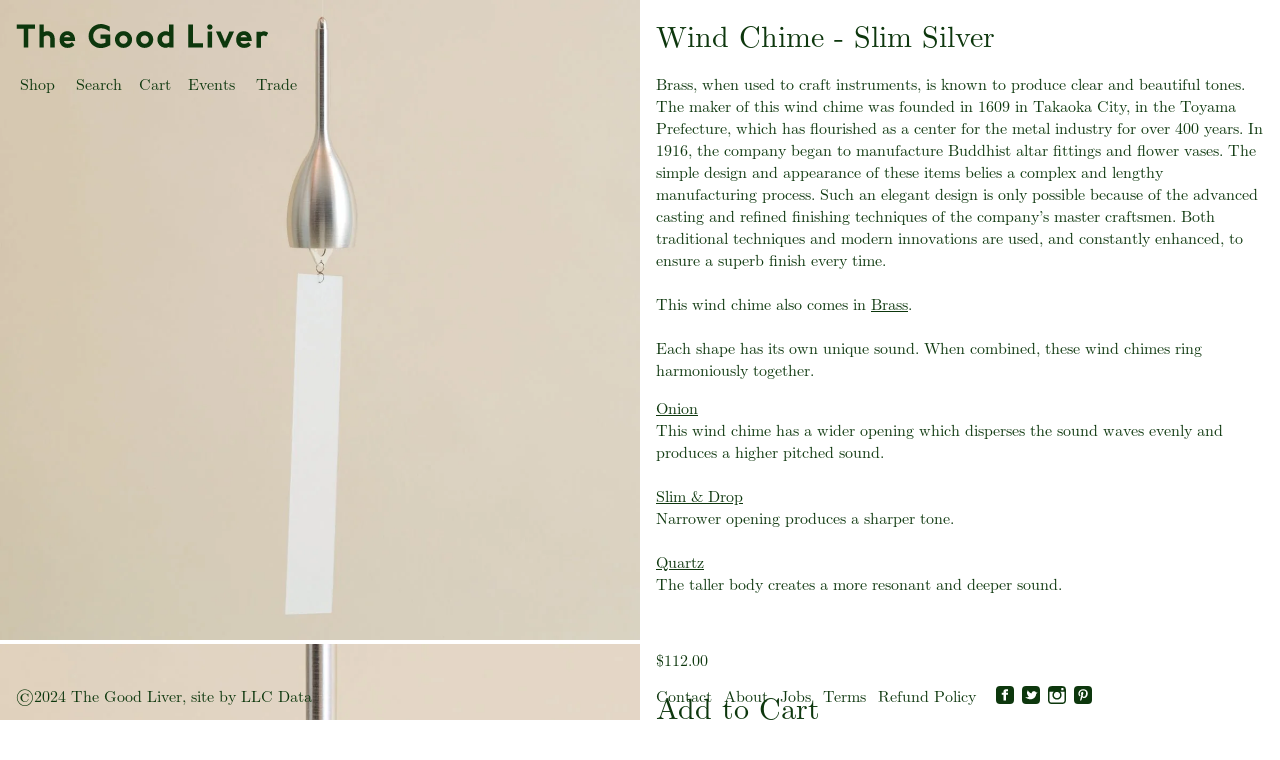

--- FILE ---
content_type: text/html; charset=utf-8
request_url: https://good-liver.com/products/wind-chime-slim-silver
body_size: 21212
content:
<!doctype html>
<!--[if lt IE 7]><html class="no-js lt-ie9 lt-ie8 lt-ie7" lang="en"> <![endif]-->
<!--[if IE 7]><html class="no-js lt-ie9 lt-ie8" lang="en"> <![endif]-->
<!--[if IE 8]><html class="no-js lt-ie9" lang="en"> <![endif]-->
<!--[if IE 9 ]><html class="ie9 no-js"> <![endif]-->
<!--[if (gt IE 9)|!(IE)]><!--> <html class="no-js"> <!--<![endif]-->
<head>
  <meta name="p:domain_verify" content="445175a731e8c5d978e3e961eb4f0980"/>
<meta name="facebook-domain-verification" content="06hgd42yqxalrej1ok17t3jx672f0c" />

  <!-- Basic page needs ================================================== -->
  <meta charset="utf-8">
  <meta http-equiv="X-UA-Compatible" content="IE=edge,chrome=1">
  <meta name="google-site-verification" content="yICSV9IvGXeByi8c5MdMipqm-xRLlEGngtpKo-wiM2Y" />

  

  <!-- Title and description ================================================== -->
  <title> Wind Chime - Slim Silver </title>

  
  <meta name="description" content="Brass, when used to craft instruments, is known to produce clear and beautiful tones. The maker of this wind chime was founded in 1609 in Takaoka City, in the Toyama Prefecture, which has flourished as a center for the metal industry for over 400 years. In 1916, the company began to manufacture Buddhist altar fittings ">
  

  <!-- Social meta ================================================== -->
  

  <meta property="og:type" content="product">
  <meta property="og:title" content="Wind Chime - Slim Silver">
  <meta property="og:url" content="https://good-liver.com/products/wind-chime-slim-silver">
  
  <meta property="og:image" content="http://good-liver.com/cdn/shop/products/wind-chime-slim-silver-584764_grande.jpg?v=1748044704">
  <meta property="og:image:secure_url" content="https://good-liver.com/cdn/shop/products/wind-chime-slim-silver-584764_grande.jpg?v=1748044704">
  
  <meta property="og:image" content="http://good-liver.com/cdn/shop/products/wind-chime-slim-silver-156730_grande.jpg?v=1748044703">
  <meta property="og:image:secure_url" content="https://good-liver.com/cdn/shop/products/wind-chime-slim-silver-156730_grande.jpg?v=1748044703">
  
  <meta property="og:image" content="http://good-liver.com/cdn/shop/products/wind-chime-slim-silver-880613_grande.jpg?v=1748044704">
  <meta property="og:image:secure_url" content="https://good-liver.com/cdn/shop/products/wind-chime-slim-silver-880613_grande.jpg?v=1748044704">
  
  <meta property="og:price:amount" content="112.00">
  <meta property="og:price:currency" content="USD">



  <meta property="og:description" content="Brass, when used to craft instruments, is known to produce clear and beautiful tones. The maker of this wind chime was founded in 1609 in Takaoka City, in the Toyama Prefecture, which has flourished as a center for the metal industry for over 400 years. In 1916, the company began to manufacture Buddhist altar fittings ">


<meta property="og:site_name" content="The Good Liver">



  <meta name="twitter:card" content="summary">




  <meta name="twitter:title" content="Wind Chime - Slim Silver">
  <meta name="twitter:description" content="Brass, when used to craft instruments, is known to produce clear and beautiful tones. The maker of this wind chime was founded in 1609 in Takaoka City, in the Toyama Prefecture, which has flourished a">
  <meta name="twitter:image" content="https://good-liver.com/cdn/shop/products/wind-chime-slim-silver-584764_large.jpg?v=1748044704">
  <meta name="twitter:image:width" content="480">
  <meta name="twitter:image:height" content="480">



  <!-- Helpers ================================================== -->
  <link rel="canonical" href="https://good-liver.com/products/wind-chime-slim-silver">
  <meta name="viewport" content="width=device-width,initial-scale=1">

  <!-- CSS ================================================== -->
  <link href="//good-liver.com/cdn/shop/t/1/assets/theme.scss.css?v=132390793968400290891748044590" rel="stylesheet" type="text/css" media="all" />


  <!-- Header hook for plugins ================================================== -->
  <script>window.performance && window.performance.mark && window.performance.mark('shopify.content_for_header.start');</script><meta name="google-site-verification" content="F1CBIPMi78Ao-qkgq2wvsMs9cyCB_V_5HjzwjQ7S8Kk">
<meta id="shopify-digital-wallet" name="shopify-digital-wallet" content="/13841689/digital_wallets/dialog">
<meta name="shopify-checkout-api-token" content="e979a29ff2933c73b32c0f978bb965be">
<link rel="alternate" type="application/json+oembed" href="https://good-liver.com/products/wind-chime-slim-silver.oembed">
<script async="async" src="/checkouts/internal/preloads.js?locale=en-US"></script>
<script id="apple-pay-shop-capabilities" type="application/json">{"shopId":13841689,"countryCode":"US","currencyCode":"USD","merchantCapabilities":["supports3DS"],"merchantId":"gid:\/\/shopify\/Shop\/13841689","merchantName":"The Good Liver","requiredBillingContactFields":["postalAddress","email","phone"],"requiredShippingContactFields":["postalAddress","email","phone"],"shippingType":"shipping","supportedNetworks":["visa","masterCard","amex","discover","elo","jcb"],"total":{"type":"pending","label":"The Good Liver","amount":"1.00"},"shopifyPaymentsEnabled":true,"supportsSubscriptions":true}</script>
<script id="shopify-features" type="application/json">{"accessToken":"e979a29ff2933c73b32c0f978bb965be","betas":["rich-media-storefront-analytics"],"domain":"good-liver.com","predictiveSearch":true,"shopId":13841689,"locale":"en"}</script>
<script>var Shopify = Shopify || {};
Shopify.shop = "thegoodliver.myshopify.com";
Shopify.locale = "en";
Shopify.currency = {"active":"USD","rate":"1.0"};
Shopify.country = "US";
Shopify.theme = {"name":"launchpad-star","id":117676547,"schema_name":null,"schema_version":null,"theme_store_id":null,"role":"main"};
Shopify.theme.handle = "null";
Shopify.theme.style = {"id":null,"handle":null};
Shopify.cdnHost = "good-liver.com/cdn";
Shopify.routes = Shopify.routes || {};
Shopify.routes.root = "/";</script>
<script type="module">!function(o){(o.Shopify=o.Shopify||{}).modules=!0}(window);</script>
<script>!function(o){function n(){var o=[];function n(){o.push(Array.prototype.slice.apply(arguments))}return n.q=o,n}var t=o.Shopify=o.Shopify||{};t.loadFeatures=n(),t.autoloadFeatures=n()}(window);</script>
<script id="shop-js-analytics" type="application/json">{"pageType":"product"}</script>
<script defer="defer" async type="module" src="//good-liver.com/cdn/shopifycloud/shop-js/modules/v2/client.init-shop-cart-sync_BT-GjEfc.en.esm.js"></script>
<script defer="defer" async type="module" src="//good-liver.com/cdn/shopifycloud/shop-js/modules/v2/chunk.common_D58fp_Oc.esm.js"></script>
<script defer="defer" async type="module" src="//good-liver.com/cdn/shopifycloud/shop-js/modules/v2/chunk.modal_xMitdFEc.esm.js"></script>
<script type="module">
  await import("//good-liver.com/cdn/shopifycloud/shop-js/modules/v2/client.init-shop-cart-sync_BT-GjEfc.en.esm.js");
await import("//good-liver.com/cdn/shopifycloud/shop-js/modules/v2/chunk.common_D58fp_Oc.esm.js");
await import("//good-liver.com/cdn/shopifycloud/shop-js/modules/v2/chunk.modal_xMitdFEc.esm.js");

  window.Shopify.SignInWithShop?.initShopCartSync?.({"fedCMEnabled":true,"windoidEnabled":true});

</script>
<script id="__st">var __st={"a":13841689,"offset":-28800,"reqid":"cd195b3a-bd86-459a-84d6-539652dfbd75-1769103209","pageurl":"good-liver.com\/products\/wind-chime-slim-silver","u":"9ae276c87efa","p":"product","rtyp":"product","rid":7197862428864};</script>
<script>window.ShopifyPaypalV4VisibilityTracking = true;</script>
<script id="captcha-bootstrap">!function(){'use strict';const t='contact',e='account',n='new_comment',o=[[t,t],['blogs',n],['comments',n],[t,'customer']],c=[[e,'customer_login'],[e,'guest_login'],[e,'recover_customer_password'],[e,'create_customer']],r=t=>t.map((([t,e])=>`form[action*='/${t}']:not([data-nocaptcha='true']) input[name='form_type'][value='${e}']`)).join(','),a=t=>()=>t?[...document.querySelectorAll(t)].map((t=>t.form)):[];function s(){const t=[...o],e=r(t);return a(e)}const i='password',u='form_key',d=['recaptcha-v3-token','g-recaptcha-response','h-captcha-response',i],f=()=>{try{return window.sessionStorage}catch{return}},m='__shopify_v',_=t=>t.elements[u];function p(t,e,n=!1){try{const o=window.sessionStorage,c=JSON.parse(o.getItem(e)),{data:r}=function(t){const{data:e,action:n}=t;return t[m]||n?{data:e,action:n}:{data:t,action:n}}(c);for(const[e,n]of Object.entries(r))t.elements[e]&&(t.elements[e].value=n);n&&o.removeItem(e)}catch(o){console.error('form repopulation failed',{error:o})}}const l='form_type',E='cptcha';function T(t){t.dataset[E]=!0}const w=window,h=w.document,L='Shopify',v='ce_forms',y='captcha';let A=!1;((t,e)=>{const n=(g='f06e6c50-85a8-45c8-87d0-21a2b65856fe',I='https://cdn.shopify.com/shopifycloud/storefront-forms-hcaptcha/ce_storefront_forms_captcha_hcaptcha.v1.5.2.iife.js',D={infoText:'Protected by hCaptcha',privacyText:'Privacy',termsText:'Terms'},(t,e,n)=>{const o=w[L][v],c=o.bindForm;if(c)return c(t,g,e,D).then(n);var r;o.q.push([[t,g,e,D],n]),r=I,A||(h.body.append(Object.assign(h.createElement('script'),{id:'captcha-provider',async:!0,src:r})),A=!0)});var g,I,D;w[L]=w[L]||{},w[L][v]=w[L][v]||{},w[L][v].q=[],w[L][y]=w[L][y]||{},w[L][y].protect=function(t,e){n(t,void 0,e),T(t)},Object.freeze(w[L][y]),function(t,e,n,w,h,L){const[v,y,A,g]=function(t,e,n){const i=e?o:[],u=t?c:[],d=[...i,...u],f=r(d),m=r(i),_=r(d.filter((([t,e])=>n.includes(e))));return[a(f),a(m),a(_),s()]}(w,h,L),I=t=>{const e=t.target;return e instanceof HTMLFormElement?e:e&&e.form},D=t=>v().includes(t);t.addEventListener('submit',(t=>{const e=I(t);if(!e)return;const n=D(e)&&!e.dataset.hcaptchaBound&&!e.dataset.recaptchaBound,o=_(e),c=g().includes(e)&&(!o||!o.value);(n||c)&&t.preventDefault(),c&&!n&&(function(t){try{if(!f())return;!function(t){const e=f();if(!e)return;const n=_(t);if(!n)return;const o=n.value;o&&e.removeItem(o)}(t);const e=Array.from(Array(32),(()=>Math.random().toString(36)[2])).join('');!function(t,e){_(t)||t.append(Object.assign(document.createElement('input'),{type:'hidden',name:u})),t.elements[u].value=e}(t,e),function(t,e){const n=f();if(!n)return;const o=[...t.querySelectorAll(`input[type='${i}']`)].map((({name:t})=>t)),c=[...d,...o],r={};for(const[a,s]of new FormData(t).entries())c.includes(a)||(r[a]=s);n.setItem(e,JSON.stringify({[m]:1,action:t.action,data:r}))}(t,e)}catch(e){console.error('failed to persist form',e)}}(e),e.submit())}));const S=(t,e)=>{t&&!t.dataset[E]&&(n(t,e.some((e=>e===t))),T(t))};for(const o of['focusin','change'])t.addEventListener(o,(t=>{const e=I(t);D(e)&&S(e,y())}));const B=e.get('form_key'),M=e.get(l),P=B&&M;t.addEventListener('DOMContentLoaded',(()=>{const t=y();if(P)for(const e of t)e.elements[l].value===M&&p(e,B);[...new Set([...A(),...v().filter((t=>'true'===t.dataset.shopifyCaptcha))])].forEach((e=>S(e,t)))}))}(h,new URLSearchParams(w.location.search),n,t,e,['guest_login'])})(!0,!0)}();</script>
<script integrity="sha256-4kQ18oKyAcykRKYeNunJcIwy7WH5gtpwJnB7kiuLZ1E=" data-source-attribution="shopify.loadfeatures" defer="defer" src="//good-liver.com/cdn/shopifycloud/storefront/assets/storefront/load_feature-a0a9edcb.js" crossorigin="anonymous"></script>
<script data-source-attribution="shopify.dynamic_checkout.dynamic.init">var Shopify=Shopify||{};Shopify.PaymentButton=Shopify.PaymentButton||{isStorefrontPortableWallets:!0,init:function(){window.Shopify.PaymentButton.init=function(){};var t=document.createElement("script");t.src="https://good-liver.com/cdn/shopifycloud/portable-wallets/latest/portable-wallets.en.js",t.type="module",document.head.appendChild(t)}};
</script>
<script data-source-attribution="shopify.dynamic_checkout.buyer_consent">
  function portableWalletsHideBuyerConsent(e){var t=document.getElementById("shopify-buyer-consent"),n=document.getElementById("shopify-subscription-policy-button");t&&n&&(t.classList.add("hidden"),t.setAttribute("aria-hidden","true"),n.removeEventListener("click",e))}function portableWalletsShowBuyerConsent(e){var t=document.getElementById("shopify-buyer-consent"),n=document.getElementById("shopify-subscription-policy-button");t&&n&&(t.classList.remove("hidden"),t.removeAttribute("aria-hidden"),n.addEventListener("click",e))}window.Shopify?.PaymentButton&&(window.Shopify.PaymentButton.hideBuyerConsent=portableWalletsHideBuyerConsent,window.Shopify.PaymentButton.showBuyerConsent=portableWalletsShowBuyerConsent);
</script>
<script data-source-attribution="shopify.dynamic_checkout.cart.bootstrap">document.addEventListener("DOMContentLoaded",(function(){function t(){return document.querySelector("shopify-accelerated-checkout-cart, shopify-accelerated-checkout")}if(t())Shopify.PaymentButton.init();else{new MutationObserver((function(e,n){t()&&(Shopify.PaymentButton.init(),n.disconnect())})).observe(document.body,{childList:!0,subtree:!0})}}));
</script>
<link id="shopify-accelerated-checkout-styles" rel="stylesheet" media="screen" href="https://good-liver.com/cdn/shopifycloud/portable-wallets/latest/accelerated-checkout-backwards-compat.css" crossorigin="anonymous">
<style id="shopify-accelerated-checkout-cart">
        #shopify-buyer-consent {
  margin-top: 1em;
  display: inline-block;
  width: 100%;
}

#shopify-buyer-consent.hidden {
  display: none;
}

#shopify-subscription-policy-button {
  background: none;
  border: none;
  padding: 0;
  text-decoration: underline;
  font-size: inherit;
  cursor: pointer;
}

#shopify-subscription-policy-button::before {
  box-shadow: none;
}

      </style>

<script>window.performance && window.performance.mark && window.performance.mark('shopify.content_for_header.end');</script>

  

<!--[if lt IE 9]>
<script src="//cdnjs.cloudflare.com/ajax/libs/html5shiv/3.7.2/html5shiv.min.js" type="text/javascript"></script>
<script src="//good-liver.com/cdn/shop/t/1/assets/respond.min.js?v=52248677837542619231468434568" type="text/javascript"></script>
<link href="//good-liver.com/cdn/shop/t/1/assets/respond-proxy.html" id="respond-proxy" rel="respond-proxy" />
<link href="//good-liver.com/search?q=fdb272ca76f4a745c1a9b1e8c18b51b6" id="respond-redirect" rel="respond-redirect" />
<script src="//good-liver.com/search?q=fdb272ca76f4a745c1a9b1e8c18b51b6" type="text/javascript"></script>
<![endif]-->



  <script src="//ajax.googleapis.com/ajax/libs/jquery/1.11.0/jquery.min.js" type="text/javascript"></script>
  <script src="//good-liver.com/cdn/shop/t/1/assets/modernizr.min.js?v=26620055551102246001468434568" type="text/javascript"></script>
  <script src="//good-liver.com/cdn/shop/t/1/assets/timber.js?v=59506424532381042971696027611" type="text/javascript"></script>
  <script src="//good-liver.com/cdn/shop/t/1/assets/menu.js?v=82359912394778378801472933228" type="text/javascript"></script>
  <script src="https://cdn.jsdelivr.net/npm/axios/dist/axios.min.js"></script>
  <script src="////cdnjs.cloudflare.com/ajax/libs/moment.js/2.27.0/moment.min.js" type="text/javascript"></script>

  <script src="//good-liver.com/cdn/shop/t/1/assets/jquery.swipeshow.min.js?v=181314311085962249551471387565" type="text/javascript"></script>
  <link href="//good-liver.com/cdn/shop/t/1/assets/swipeshow.css?v=4734867507142173451471387965" rel="stylesheet" type="text/css" media="all" />
  
  <script>
    $(document).ready(function(){
      console.log("%c The Good Liver", "color: #0d370d");
      console.log("%c Designed and Developed by LLC Data ", "background: #00f; color: #fff");
      console.log("https://llcdata.com");
      
      
      if(localStorage.getItem('good_liver_holiday_shipping')){
      	var saved = localStorage.getItem('good_liver_holiday_shipping');
        var datemoment = moment(saved).format();
        var future = moment(datemoment).add(1, 'days').format();
        console.log("time now: "+moment().format());
        console.log("disclaimer expires on: "+future);
        var test = moment().isAfter(future);
        if(test){
            $(".modal").addClass("on");
        }  
      }else{
      	$(".modal").addClass("on");
      };
      
      $(".close, .ok").click(function(){
        localStorage.setItem('good_liver_holiday_shipping', moment().format())
        $(".modal").removeClass("on");
      });
      
      
    });
  </script>
<meta name="facebook-domain-verification" content="06hgd42yqxalrej1ok17t3jx672f0c" />

<script>
  (function(w, d, t, h, s, n) {
    w.FlodeskObject = n;
    var fn = function() {
      (w[n].q = w[n].q || []).push(arguments);
    };
    w[n] = w[n] || fn;
    var f = d.getElementsByTagName(t)[0];
    var v = '?v=' + Math.floor(new Date().getTime() / (120 * 1000)) * 60;
    var sm = d.createElement(t);
    sm.async = true;
    sm.type = 'module';
    sm.src = h + s + '.mjs' + v;
    f.parentNode.insertBefore(sm, f);
    var sn = d.createElement(t);
    sn.async = true;
    sn.noModule = true;
    sn.src = h + s + '.js' + v;
    f.parentNode.insertBefore(sn, f);
  })(window, document, 'script', 'https://assets.flodesk.com', '/universal', 'fd');
</script>

  
  
<link href="https://monorail-edge.shopifysvc.com" rel="dns-prefetch">
<script>(function(){if ("sendBeacon" in navigator && "performance" in window) {try {var session_token_from_headers = performance.getEntriesByType('navigation')[0].serverTiming.find(x => x.name == '_s').description;} catch {var session_token_from_headers = undefined;}var session_cookie_matches = document.cookie.match(/_shopify_s=([^;]*)/);var session_token_from_cookie = session_cookie_matches && session_cookie_matches.length === 2 ? session_cookie_matches[1] : "";var session_token = session_token_from_headers || session_token_from_cookie || "";function handle_abandonment_event(e) {var entries = performance.getEntries().filter(function(entry) {return /monorail-edge.shopifysvc.com/.test(entry.name);});if (!window.abandonment_tracked && entries.length === 0) {window.abandonment_tracked = true;var currentMs = Date.now();var navigation_start = performance.timing.navigationStart;var payload = {shop_id: 13841689,url: window.location.href,navigation_start,duration: currentMs - navigation_start,session_token,page_type: "product"};window.navigator.sendBeacon("https://monorail-edge.shopifysvc.com/v1/produce", JSON.stringify({schema_id: "online_store_buyer_site_abandonment/1.1",payload: payload,metadata: {event_created_at_ms: currentMs,event_sent_at_ms: currentMs}}));}}window.addEventListener('pagehide', handle_abandonment_event);}}());</script>
<script id="web-pixels-manager-setup">(function e(e,d,r,n,o){if(void 0===o&&(o={}),!Boolean(null===(a=null===(i=window.Shopify)||void 0===i?void 0:i.analytics)||void 0===a?void 0:a.replayQueue)){var i,a;window.Shopify=window.Shopify||{};var t=window.Shopify;t.analytics=t.analytics||{};var s=t.analytics;s.replayQueue=[],s.publish=function(e,d,r){return s.replayQueue.push([e,d,r]),!0};try{self.performance.mark("wpm:start")}catch(e){}var l=function(){var e={modern:/Edge?\/(1{2}[4-9]|1[2-9]\d|[2-9]\d{2}|\d{4,})\.\d+(\.\d+|)|Firefox\/(1{2}[4-9]|1[2-9]\d|[2-9]\d{2}|\d{4,})\.\d+(\.\d+|)|Chrom(ium|e)\/(9{2}|\d{3,})\.\d+(\.\d+|)|(Maci|X1{2}).+ Version\/(15\.\d+|(1[6-9]|[2-9]\d|\d{3,})\.\d+)([,.]\d+|)( \(\w+\)|)( Mobile\/\w+|) Safari\/|Chrome.+OPR\/(9{2}|\d{3,})\.\d+\.\d+|(CPU[ +]OS|iPhone[ +]OS|CPU[ +]iPhone|CPU IPhone OS|CPU iPad OS)[ +]+(15[._]\d+|(1[6-9]|[2-9]\d|\d{3,})[._]\d+)([._]\d+|)|Android:?[ /-](13[3-9]|1[4-9]\d|[2-9]\d{2}|\d{4,})(\.\d+|)(\.\d+|)|Android.+Firefox\/(13[5-9]|1[4-9]\d|[2-9]\d{2}|\d{4,})\.\d+(\.\d+|)|Android.+Chrom(ium|e)\/(13[3-9]|1[4-9]\d|[2-9]\d{2}|\d{4,})\.\d+(\.\d+|)|SamsungBrowser\/([2-9]\d|\d{3,})\.\d+/,legacy:/Edge?\/(1[6-9]|[2-9]\d|\d{3,})\.\d+(\.\d+|)|Firefox\/(5[4-9]|[6-9]\d|\d{3,})\.\d+(\.\d+|)|Chrom(ium|e)\/(5[1-9]|[6-9]\d|\d{3,})\.\d+(\.\d+|)([\d.]+$|.*Safari\/(?![\d.]+ Edge\/[\d.]+$))|(Maci|X1{2}).+ Version\/(10\.\d+|(1[1-9]|[2-9]\d|\d{3,})\.\d+)([,.]\d+|)( \(\w+\)|)( Mobile\/\w+|) Safari\/|Chrome.+OPR\/(3[89]|[4-9]\d|\d{3,})\.\d+\.\d+|(CPU[ +]OS|iPhone[ +]OS|CPU[ +]iPhone|CPU IPhone OS|CPU iPad OS)[ +]+(10[._]\d+|(1[1-9]|[2-9]\d|\d{3,})[._]\d+)([._]\d+|)|Android:?[ /-](13[3-9]|1[4-9]\d|[2-9]\d{2}|\d{4,})(\.\d+|)(\.\d+|)|Mobile Safari.+OPR\/([89]\d|\d{3,})\.\d+\.\d+|Android.+Firefox\/(13[5-9]|1[4-9]\d|[2-9]\d{2}|\d{4,})\.\d+(\.\d+|)|Android.+Chrom(ium|e)\/(13[3-9]|1[4-9]\d|[2-9]\d{2}|\d{4,})\.\d+(\.\d+|)|Android.+(UC? ?Browser|UCWEB|U3)[ /]?(15\.([5-9]|\d{2,})|(1[6-9]|[2-9]\d|\d{3,})\.\d+)\.\d+|SamsungBrowser\/(5\.\d+|([6-9]|\d{2,})\.\d+)|Android.+MQ{2}Browser\/(14(\.(9|\d{2,})|)|(1[5-9]|[2-9]\d|\d{3,})(\.\d+|))(\.\d+|)|K[Aa][Ii]OS\/(3\.\d+|([4-9]|\d{2,})\.\d+)(\.\d+|)/},d=e.modern,r=e.legacy,n=navigator.userAgent;return n.match(d)?"modern":n.match(r)?"legacy":"unknown"}(),u="modern"===l?"modern":"legacy",c=(null!=n?n:{modern:"",legacy:""})[u],f=function(e){return[e.baseUrl,"/wpm","/b",e.hashVersion,"modern"===e.buildTarget?"m":"l",".js"].join("")}({baseUrl:d,hashVersion:r,buildTarget:u}),m=function(e){var d=e.version,r=e.bundleTarget,n=e.surface,o=e.pageUrl,i=e.monorailEndpoint;return{emit:function(e){var a=e.status,t=e.errorMsg,s=(new Date).getTime(),l=JSON.stringify({metadata:{event_sent_at_ms:s},events:[{schema_id:"web_pixels_manager_load/3.1",payload:{version:d,bundle_target:r,page_url:o,status:a,surface:n,error_msg:t},metadata:{event_created_at_ms:s}}]});if(!i)return console&&console.warn&&console.warn("[Web Pixels Manager] No Monorail endpoint provided, skipping logging."),!1;try{return self.navigator.sendBeacon.bind(self.navigator)(i,l)}catch(e){}var u=new XMLHttpRequest;try{return u.open("POST",i,!0),u.setRequestHeader("Content-Type","text/plain"),u.send(l),!0}catch(e){return console&&console.warn&&console.warn("[Web Pixels Manager] Got an unhandled error while logging to Monorail."),!1}}}}({version:r,bundleTarget:l,surface:e.surface,pageUrl:self.location.href,monorailEndpoint:e.monorailEndpoint});try{o.browserTarget=l,function(e){var d=e.src,r=e.async,n=void 0===r||r,o=e.onload,i=e.onerror,a=e.sri,t=e.scriptDataAttributes,s=void 0===t?{}:t,l=document.createElement("script"),u=document.querySelector("head"),c=document.querySelector("body");if(l.async=n,l.src=d,a&&(l.integrity=a,l.crossOrigin="anonymous"),s)for(var f in s)if(Object.prototype.hasOwnProperty.call(s,f))try{l.dataset[f]=s[f]}catch(e){}if(o&&l.addEventListener("load",o),i&&l.addEventListener("error",i),u)u.appendChild(l);else{if(!c)throw new Error("Did not find a head or body element to append the script");c.appendChild(l)}}({src:f,async:!0,onload:function(){if(!function(){var e,d;return Boolean(null===(d=null===(e=window.Shopify)||void 0===e?void 0:e.analytics)||void 0===d?void 0:d.initialized)}()){var d=window.webPixelsManager.init(e)||void 0;if(d){var r=window.Shopify.analytics;r.replayQueue.forEach((function(e){var r=e[0],n=e[1],o=e[2];d.publishCustomEvent(r,n,o)})),r.replayQueue=[],r.publish=d.publishCustomEvent,r.visitor=d.visitor,r.initialized=!0}}},onerror:function(){return m.emit({status:"failed",errorMsg:"".concat(f," has failed to load")})},sri:function(e){var d=/^sha384-[A-Za-z0-9+/=]+$/;return"string"==typeof e&&d.test(e)}(c)?c:"",scriptDataAttributes:o}),m.emit({status:"loading"})}catch(e){m.emit({status:"failed",errorMsg:(null==e?void 0:e.message)||"Unknown error"})}}})({shopId: 13841689,storefrontBaseUrl: "https://good-liver.com",extensionsBaseUrl: "https://extensions.shopifycdn.com/cdn/shopifycloud/web-pixels-manager",monorailEndpoint: "https://monorail-edge.shopifysvc.com/unstable/produce_batch",surface: "storefront-renderer",enabledBetaFlags: ["2dca8a86"],webPixelsConfigList: [{"id":"480673984","configuration":"{\"config\":\"{\\\"google_tag_ids\\\":[\\\"G-TJ1D5F0X9R\\\",\\\"AW-16763396488\\\",\\\"GT-PBKBBVL\\\"],\\\"target_country\\\":\\\"US\\\",\\\"gtag_events\\\":[{\\\"type\\\":\\\"begin_checkout\\\",\\\"action_label\\\":\\\"G-TJ1D5F0X9R\\\"},{\\\"type\\\":\\\"search\\\",\\\"action_label\\\":[\\\"G-TJ1D5F0X9R\\\",\\\"AW-16763396488\\\/hgMACOS8qqgbEIjDtLk-\\\"]},{\\\"type\\\":\\\"view_item\\\",\\\"action_label\\\":[\\\"G-TJ1D5F0X9R\\\",\\\"AW-16763396488\\\/EARfCOG8qqgbEIjDtLk-\\\",\\\"MC-LX93D1YQNB\\\"]},{\\\"type\\\":\\\"purchase\\\",\\\"action_label\\\":[\\\"G-TJ1D5F0X9R\\\",\\\"AW-16763396488\\\/XQfhCIjrvqgbEIjDtLk-\\\",\\\"MC-LX93D1YQNB\\\"]},{\\\"type\\\":\\\"page_view\\\",\\\"action_label\\\":[\\\"G-TJ1D5F0X9R\\\",\\\"AW-16763396488\\\/K6fNCMynn6gbEIjDtLk-\\\",\\\"MC-LX93D1YQNB\\\"]},{\\\"type\\\":\\\"add_payment_info\\\",\\\"action_label\\\":[\\\"G-TJ1D5F0X9R\\\",\\\"AW-16763396488\\\/7SK5COe8qqgbEIjDtLk-\\\"]},{\\\"type\\\":\\\"add_to_cart\\\",\\\"action_label\\\":[\\\"G-TJ1D5F0X9R\\\",\\\"AW-16763396488\\\/apANCMmnn6gbEIjDtLk-\\\"]}],\\\"enable_monitoring_mode\\\":false}\"}","eventPayloadVersion":"v1","runtimeContext":"OPEN","scriptVersion":"b2a88bafab3e21179ed38636efcd8a93","type":"APP","apiClientId":1780363,"privacyPurposes":[],"dataSharingAdjustments":{"protectedCustomerApprovalScopes":["read_customer_address","read_customer_email","read_customer_name","read_customer_personal_data","read_customer_phone"]}},{"id":"shopify-app-pixel","configuration":"{}","eventPayloadVersion":"v1","runtimeContext":"STRICT","scriptVersion":"0450","apiClientId":"shopify-pixel","type":"APP","privacyPurposes":["ANALYTICS","MARKETING"]},{"id":"shopify-custom-pixel","eventPayloadVersion":"v1","runtimeContext":"LAX","scriptVersion":"0450","apiClientId":"shopify-pixel","type":"CUSTOM","privacyPurposes":["ANALYTICS","MARKETING"]}],isMerchantRequest: false,initData: {"shop":{"name":"The Good Liver","paymentSettings":{"currencyCode":"USD"},"myshopifyDomain":"thegoodliver.myshopify.com","countryCode":"US","storefrontUrl":"https:\/\/good-liver.com"},"customer":null,"cart":null,"checkout":null,"productVariants":[{"price":{"amount":112.0,"currencyCode":"USD"},"product":{"title":"Wind Chime - Slim Silver","vendor":"Nousaku","id":"7197862428864","untranslatedTitle":"Wind Chime - Slim Silver","url":"\/products\/wind-chime-slim-silver","type":"Wind Chimes"},"id":"42167354785984","image":{"src":"\/\/good-liver.com\/cdn\/shop\/products\/wind-chime-slim-silver-584764.jpg?v=1748044704"},"sku":"101012","title":"Default Title","untranslatedTitle":"Default Title"}],"purchasingCompany":null},},"https://good-liver.com/cdn","fcfee988w5aeb613cpc8e4bc33m6693e112",{"modern":"","legacy":""},{"shopId":"13841689","storefrontBaseUrl":"https:\/\/good-liver.com","extensionBaseUrl":"https:\/\/extensions.shopifycdn.com\/cdn\/shopifycloud\/web-pixels-manager","surface":"storefront-renderer","enabledBetaFlags":"[\"2dca8a86\"]","isMerchantRequest":"false","hashVersion":"fcfee988w5aeb613cpc8e4bc33m6693e112","publish":"custom","events":"[[\"page_viewed\",{}],[\"product_viewed\",{\"productVariant\":{\"price\":{\"amount\":112.0,\"currencyCode\":\"USD\"},\"product\":{\"title\":\"Wind Chime - Slim Silver\",\"vendor\":\"Nousaku\",\"id\":\"7197862428864\",\"untranslatedTitle\":\"Wind Chime - Slim Silver\",\"url\":\"\/products\/wind-chime-slim-silver\",\"type\":\"Wind Chimes\"},\"id\":\"42167354785984\",\"image\":{\"src\":\"\/\/good-liver.com\/cdn\/shop\/products\/wind-chime-slim-silver-584764.jpg?v=1748044704\"},\"sku\":\"101012\",\"title\":\"Default Title\",\"untranslatedTitle\":\"Default Title\"}}]]"});</script><script>
  window.ShopifyAnalytics = window.ShopifyAnalytics || {};
  window.ShopifyAnalytics.meta = window.ShopifyAnalytics.meta || {};
  window.ShopifyAnalytics.meta.currency = 'USD';
  var meta = {"product":{"id":7197862428864,"gid":"gid:\/\/shopify\/Product\/7197862428864","vendor":"Nousaku","type":"Wind Chimes","handle":"wind-chime-slim-silver","variants":[{"id":42167354785984,"price":11200,"name":"Wind Chime - Slim Silver","public_title":null,"sku":"101012"}],"remote":false},"page":{"pageType":"product","resourceType":"product","resourceId":7197862428864,"requestId":"cd195b3a-bd86-459a-84d6-539652dfbd75-1769103209"}};
  for (var attr in meta) {
    window.ShopifyAnalytics.meta[attr] = meta[attr];
  }
</script>
<script class="analytics">
  (function () {
    var customDocumentWrite = function(content) {
      var jquery = null;

      if (window.jQuery) {
        jquery = window.jQuery;
      } else if (window.Checkout && window.Checkout.$) {
        jquery = window.Checkout.$;
      }

      if (jquery) {
        jquery('body').append(content);
      }
    };

    var hasLoggedConversion = function(token) {
      if (token) {
        return document.cookie.indexOf('loggedConversion=' + token) !== -1;
      }
      return false;
    }

    var setCookieIfConversion = function(token) {
      if (token) {
        var twoMonthsFromNow = new Date(Date.now());
        twoMonthsFromNow.setMonth(twoMonthsFromNow.getMonth() + 2);

        document.cookie = 'loggedConversion=' + token + '; expires=' + twoMonthsFromNow;
      }
    }

    var trekkie = window.ShopifyAnalytics.lib = window.trekkie = window.trekkie || [];
    if (trekkie.integrations) {
      return;
    }
    trekkie.methods = [
      'identify',
      'page',
      'ready',
      'track',
      'trackForm',
      'trackLink'
    ];
    trekkie.factory = function(method) {
      return function() {
        var args = Array.prototype.slice.call(arguments);
        args.unshift(method);
        trekkie.push(args);
        return trekkie;
      };
    };
    for (var i = 0; i < trekkie.methods.length; i++) {
      var key = trekkie.methods[i];
      trekkie[key] = trekkie.factory(key);
    }
    trekkie.load = function(config) {
      trekkie.config = config || {};
      trekkie.config.initialDocumentCookie = document.cookie;
      var first = document.getElementsByTagName('script')[0];
      var script = document.createElement('script');
      script.type = 'text/javascript';
      script.onerror = function(e) {
        var scriptFallback = document.createElement('script');
        scriptFallback.type = 'text/javascript';
        scriptFallback.onerror = function(error) {
                var Monorail = {
      produce: function produce(monorailDomain, schemaId, payload) {
        var currentMs = new Date().getTime();
        var event = {
          schema_id: schemaId,
          payload: payload,
          metadata: {
            event_created_at_ms: currentMs,
            event_sent_at_ms: currentMs
          }
        };
        return Monorail.sendRequest("https://" + monorailDomain + "/v1/produce", JSON.stringify(event));
      },
      sendRequest: function sendRequest(endpointUrl, payload) {
        // Try the sendBeacon API
        if (window && window.navigator && typeof window.navigator.sendBeacon === 'function' && typeof window.Blob === 'function' && !Monorail.isIos12()) {
          var blobData = new window.Blob([payload], {
            type: 'text/plain'
          });

          if (window.navigator.sendBeacon(endpointUrl, blobData)) {
            return true;
          } // sendBeacon was not successful

        } // XHR beacon

        var xhr = new XMLHttpRequest();

        try {
          xhr.open('POST', endpointUrl);
          xhr.setRequestHeader('Content-Type', 'text/plain');
          xhr.send(payload);
        } catch (e) {
          console.log(e);
        }

        return false;
      },
      isIos12: function isIos12() {
        return window.navigator.userAgent.lastIndexOf('iPhone; CPU iPhone OS 12_') !== -1 || window.navigator.userAgent.lastIndexOf('iPad; CPU OS 12_') !== -1;
      }
    };
    Monorail.produce('monorail-edge.shopifysvc.com',
      'trekkie_storefront_load_errors/1.1',
      {shop_id: 13841689,
      theme_id: 117676547,
      app_name: "storefront",
      context_url: window.location.href,
      source_url: "//good-liver.com/cdn/s/trekkie.storefront.46a754ac07d08c656eb845cfbf513dd9a18d4ced.min.js"});

        };
        scriptFallback.async = true;
        scriptFallback.src = '//good-liver.com/cdn/s/trekkie.storefront.46a754ac07d08c656eb845cfbf513dd9a18d4ced.min.js';
        first.parentNode.insertBefore(scriptFallback, first);
      };
      script.async = true;
      script.src = '//good-liver.com/cdn/s/trekkie.storefront.46a754ac07d08c656eb845cfbf513dd9a18d4ced.min.js';
      first.parentNode.insertBefore(script, first);
    };
    trekkie.load(
      {"Trekkie":{"appName":"storefront","development":false,"defaultAttributes":{"shopId":13841689,"isMerchantRequest":null,"themeId":117676547,"themeCityHash":"11706637412251870265","contentLanguage":"en","currency":"USD","eventMetadataId":"952a0995-ebc8-444f-8824-2340c326a1cf"},"isServerSideCookieWritingEnabled":true,"monorailRegion":"shop_domain","enabledBetaFlags":["65f19447"]},"Session Attribution":{},"S2S":{"facebookCapiEnabled":false,"source":"trekkie-storefront-renderer","apiClientId":580111}}
    );

    var loaded = false;
    trekkie.ready(function() {
      if (loaded) return;
      loaded = true;

      window.ShopifyAnalytics.lib = window.trekkie;

      var originalDocumentWrite = document.write;
      document.write = customDocumentWrite;
      try { window.ShopifyAnalytics.merchantGoogleAnalytics.call(this); } catch(error) {};
      document.write = originalDocumentWrite;

      window.ShopifyAnalytics.lib.page(null,{"pageType":"product","resourceType":"product","resourceId":7197862428864,"requestId":"cd195b3a-bd86-459a-84d6-539652dfbd75-1769103209","shopifyEmitted":true});

      var match = window.location.pathname.match(/checkouts\/(.+)\/(thank_you|post_purchase)/)
      var token = match? match[1]: undefined;
      if (!hasLoggedConversion(token)) {
        setCookieIfConversion(token);
        window.ShopifyAnalytics.lib.track("Viewed Product",{"currency":"USD","variantId":42167354785984,"productId":7197862428864,"productGid":"gid:\/\/shopify\/Product\/7197862428864","name":"Wind Chime - Slim Silver","price":"112.00","sku":"101012","brand":"Nousaku","variant":null,"category":"Wind Chimes","nonInteraction":true,"remote":false},undefined,undefined,{"shopifyEmitted":true});
      window.ShopifyAnalytics.lib.track("monorail:\/\/trekkie_storefront_viewed_product\/1.1",{"currency":"USD","variantId":42167354785984,"productId":7197862428864,"productGid":"gid:\/\/shopify\/Product\/7197862428864","name":"Wind Chime - Slim Silver","price":"112.00","sku":"101012","brand":"Nousaku","variant":null,"category":"Wind Chimes","nonInteraction":true,"remote":false,"referer":"https:\/\/good-liver.com\/products\/wind-chime-slim-silver"});
      }
    });


        var eventsListenerScript = document.createElement('script');
        eventsListenerScript.async = true;
        eventsListenerScript.src = "//good-liver.com/cdn/shopifycloud/storefront/assets/shop_events_listener-3da45d37.js";
        document.getElementsByTagName('head')[0].appendChild(eventsListenerScript);

})();</script>
  <script>
  if (!window.ga || (window.ga && typeof window.ga !== 'function')) {
    window.ga = function ga() {
      (window.ga.q = window.ga.q || []).push(arguments);
      if (window.Shopify && window.Shopify.analytics && typeof window.Shopify.analytics.publish === 'function') {
        window.Shopify.analytics.publish("ga_stub_called", {}, {sendTo: "google_osp_migration"});
      }
      console.error("Shopify's Google Analytics stub called with:", Array.from(arguments), "\nSee https://help.shopify.com/manual/promoting-marketing/pixels/pixel-migration#google for more information.");
    };
    if (window.Shopify && window.Shopify.analytics && typeof window.Shopify.analytics.publish === 'function') {
      window.Shopify.analytics.publish("ga_stub_initialized", {}, {sendTo: "google_osp_migration"});
    }
  }
</script>
<script
  defer
  src="https://good-liver.com/cdn/shopifycloud/perf-kit/shopify-perf-kit-3.0.4.min.js"
  data-application="storefront-renderer"
  data-shop-id="13841689"
  data-render-region="gcp-us-central1"
  data-page-type="product"
  data-theme-instance-id="117676547"
  data-theme-name=""
  data-theme-version=""
  data-monorail-region="shop_domain"
  data-resource-timing-sampling-rate="10"
  data-shs="true"
  data-shs-beacon="true"
  data-shs-export-with-fetch="true"
  data-shs-logs-sample-rate="1"
  data-shs-beacon-endpoint="https://good-liver.com/api/collect"
></script>
</head>


<body id="wind-chime-slim-silver" class="template-product" >
  
  <div class="modal" style="display: none">
    <div class="innermodal">
      <div class="close">Close</div>
      <div class="copy">
        <u>Holiday Orders</u><br><br>
If you are looking to have your order arrive before Christmas please contact us prior to ordering to request a custom shipping quote.<br><br>
<a href="mailto:info@good-liver.com">info@good-liver.com</a><br><br>(additional fees may apply)
        <div class="ok">Ok</div>
      </div>
    </div>
  </div>

  	<!-- header -->
  <div class="header ">
    <div class="logo"><a href="/" alt="The Good Liver">
      <svg xmlns="http://www.w3.org/2000/svg" width="293" height="28" viewBox="0 0 293.2 28"><polygon points="0 5.4 8 5.4 8 27.5 13.3 27.5 13.3 5.4 21.3 5.4 21.3 0.5 0 0.5 "/><path d="M41.1 10.1c-0.9-0.7-1.8-1.1-2.8-1.4 -0.9-0.2-1.7-0.3-2.4-0.3 -1.3 0-2.5 0.2-3.4 0.6 -0.4 0.2-0.7 0.3-1 0.5V0.5h-5.2v27h5.2V14.8c0.5-0.3 1-0.6 1.6-0.9 0.7-0.3 1.5-0.5 2.3-0.5 1.1 0 2 0.3 2.6 1 0.6 0.7 1 1.7 1 3.1v10h5.2v-9.8c0-1.9-0.3-3.5-0.9-4.7C42.7 11.8 42 10.8 41.1 10.1z"/><path d="M97.5 17.2h5.9v4.6c-0.8 0.3-1.5 0.6-2.4 0.8 -1 0.2-2 0.4-2.9 0.4 -1.2 0-2.4-0.2-3.5-0.7 -1.1-0.5-2.1-1.1-2.9-1.9 -0.8-0.8-1.5-1.7-1.9-2.8 -0.5-1.1-0.7-2.3-0.7-3.6 0-1.3 0.2-2.5 0.7-3.6 0.5-1.1 1.1-2 1.9-2.8 0.8-0.8 1.7-1.4 2.8-1.9 1.1-0.5 2.2-0.7 3.4-0.7 1.5 0 3 0.2 4.6 0.7 1.5 0.5 3 1.2 4.5 2.3l1.3 0.9V3l-0.4-0.2c-1.7-0.9-3.4-1.6-5.1-2C101.1 0.2 99.5 0 98.1 0c-2 0-3.9 0.4-5.7 1.1 -1.7 0.7-3.3 1.7-4.6 3 -1.3 1.3-2.3 2.8-3 4.5 -0.7 1.7-1.1 3.5-1.1 5.5 0 2 0.4 3.9 1.2 5.7 0.8 1.7 1.8 3.2 3.2 4.4 1.3 1.2 2.9 2.2 4.6 2.9 1.7 0.7 3.6 1 5.6 1 0.8 0 1.7-0.1 2.6-0.3 0.9-0.2 1.8-0.4 2.7-0.7 0.9-0.3 1.8-0.6 2.6-1 0.8-0.4 1.6-0.8 2.3-1.2l0.4-0.2V12.3H97.5V17.2z"/><path d="M131.5 11.2c-0.9-0.9-2-1.6-3.2-2.1 -1.2-0.5-2.5-0.8-3.9-0.8 -1.4 0-2.8 0.3-4 0.8 -1.2 0.5-2.3 1.2-3.1 2.1 -0.9 0.9-1.6 1.9-2.1 3.1 -0.5 1.2-0.7 2.5-0.7 3.8 0 1.4 0.3 2.6 0.7 3.8 0.5 1.2 1.2 2.2 2.1 3.1 0.9 0.9 1.9 1.6 3.1 2.1 1.2 0.5 2.5 0.8 4 0.8 1.4 0 2.7-0.3 4-0.8 1.2-0.5 2.3-1.2 3.2-2.1 0.9-0.9 1.6-1.9 2.1-3.1 0.5-1.2 0.7-2.5 0.7-3.8 0-1.3-0.2-2.6-0.7-3.8C133.1 13.2 132.4 12.1 131.5 11.2zM124.4 23c-0.7 0-1.3-0.1-1.8-0.3 -0.6-0.2-1-0.6-1.5-1 -0.4-0.4-0.7-0.9-1-1.5 -0.2-0.6-0.4-1.3-0.4-2 0-0.7 0.1-1.4 0.4-2 0.2-0.6 0.6-1.1 1-1.5 0.4-0.4 0.9-0.7 1.5-1 0.6-0.2 1.2-0.3 1.8-0.3 0.7 0 1.3 0.1 1.8 0.4 0.6 0.2 1 0.6 1.5 1 0.4 0.4 0.7 0.9 1 1.5 0.2 0.6 0.4 1.3 0.4 2 0 0.7-0.1 1.4-0.4 2 -0.2 0.6-0.6 1.1-1 1.5 -0.4 0.4-0.9 0.7-1.5 1C125.7 22.9 125.1 23 124.4 23z"/><path d="M156.3 11.2c-0.9-0.9-2-1.6-3.2-2.1 -1.2-0.5-2.5-0.8-4-0.8 -1.4 0-2.8 0.3-4 0.8 -1.2 0.5-2.3 1.2-3.1 2.1 -0.9 0.9-1.6 1.9-2.1 3.1 -0.5 1.2-0.7 2.5-0.7 3.8 0 1.4 0.3 2.6 0.7 3.8 0.5 1.2 1.2 2.2 2.1 3.1 0.9 0.9 1.9 1.6 3.1 2.1 1.2 0.5 2.5 0.8 4 0.8 1.4 0 2.7-0.3 4-0.8 1.2-0.5 2.3-1.2 3.2-2.1 0.9-0.9 1.6-1.9 2.1-3.1 0.5-1.2 0.7-2.5 0.7-3.8 0-1.3-0.2-2.6-0.7-3.8C157.9 13.2 157.2 12.1 156.3 11.2zM149.2 23c-0.7 0-1.3-0.1-1.8-0.3 -0.6-0.2-1-0.6-1.5-1 -0.4-0.4-0.7-0.9-1-1.5 -0.2-0.6-0.4-1.3-0.4-2 0-0.7 0.1-1.4 0.4-2 0.2-0.6 0.6-1.1 1-1.5 0.4-0.4 0.9-0.7 1.5-1 0.6-0.2 1.2-0.3 1.8-0.3 0.7 0 1.3 0.1 1.8 0.4 0.6 0.2 1 0.6 1.5 1 0.4 0.4 0.7 0.9 1 1.5 0.2 0.6 0.4 1.3 0.4 2 0 0.7-0.1 1.4-0.4 2 -0.2 0.6-0.6 1.1-1 1.5 -0.4 0.4-0.9 0.7-1.5 1C150.5 22.9 149.9 23 149.2 23z"/><path d="M177.6 9.3c-0.3-0.2-0.7-0.3-1.1-0.4 -0.9-0.3-1.9-0.5-3-0.5 -1.2 0-2.4 0.2-3.5 0.7 -1.1 0.5-2.1 1.1-3 1.9 -0.9 0.8-1.6 1.9-2.2 3 -0.5 1.2-0.8 2.5-0.8 4 0 1.7 0.3 3.2 0.9 4.4 0.6 1.2 1.4 2.2 2.3 3 0.9 0.8 2 1.4 3.1 1.8 1.1 0.4 2.1 0.6 3.1 0.6 1.5 0 3-0.4 4.4-1.2v0.9h4.9V0.5h-5.2V9.3zM177.6 21.5c-0.1 0.1-0.3 0.2-0.4 0.3 -0.2 0.2-0.5 0.4-0.9 0.5 -0.3 0.2-0.7 0.3-1.1 0.4 -0.8 0.2-1.8 0.2-2.9-0.1 -0.5-0.2-1-0.5-1.4-0.9 -0.4-0.4-0.8-0.9-1.1-1.5 -0.3-0.6-0.4-1.4-0.4-2.2 0-0.7 0.1-1.3 0.3-1.9 0.2-0.6 0.5-1.1 0.9-1.5 0.4-0.4 0.8-0.8 1.4-1 0.5-0.2 1.2-0.4 1.9-0.4 0.8 0 1.6 0.1 2.3 0.4 0.6 0.2 1 0.5 1.5 0.8V21.5z"/><polygon points="205.4 0.6 200.1 0.6 200.1 27.5 217.3 27.5 217.3 22.6 205.4 22.6 "/><rect x="222.6" y="8.8" width="5.2" height="18.7"/><polygon points="242.8 20.7 237.8 8.8 232.3 8.8 240.7 27.5 245 27.5 253.4 8.8 247.9 8.8 "/><path d="M225.2 6.6c1.7 0 3.1-1.4 3.1-3.1 0-1.7-1.4-3.1-3.1-3.1 -1.7 0-3.1 1.4-3.1 3.1C222.1 5.2 223.5 6.6 225.2 6.6z"/><path d="M291 9.1c-1-0.4-2-0.6-2.8-0.6 -1.2 0-2.2 0.3-3.1 0.8 -0.2 0.1-0.4 0.3-0.6 0.4v-0.8h-4.9v18.7h5.2V14.8c0.4-0.4 0.8-0.7 1.2-0.9 0.5-0.3 1.1-0.4 1.8-0.4 0.5 0 1.1 0.1 1.6 0.3 0.6 0.2 1.1 0.4 1.6 0.7l2.2-4.1C293.2 10.2 291.9 9.5 291 9.1z"/><path d="M261 19.9c0 2.3 2.7 3.3 4.2 3.3 1.7 0 3.3-0.5 5.1-2.1l2.8 3.4c-1.6 1.8-4.1 3.4-7.9 3.4 -5.7 0-9.3-3.9-9.3-9.5s3.2-10 9.2-10c6.1 0 8.9 5.3 8.9 10.9v0.6H261zM268.6 15.6c-0.4-1.3-1.8-2.8-3.6-2.8 -2.1 0-3.6 1.3-3.9 2.8H268.6z"/><path d="M55 19.9c0 2.3 2.7 3.3 4.2 3.3 1.7 0 3.3-0.5 5.1-2.1l2.8 3.4c-1.6 1.8-4.1 3.4-7.9 3.4 -5.7 0-9.3-3.9-9.3-9.5S53.1 8.4 59.1 8.4c6.1 0 8.9 5.3 8.9 10.9v0.6H55zM62.5 15.6c-0.4-1.3-1.8-2.8-3.6-2.8 -2.1 0-3.6 1.3-3.9 2.8H62.5z"/></svg>

      </a></div>
    <!--<div class="cart">Cart</div>-->
    <div class="linktitles noselect">
      <div class="cattitle">Shop</div>
      <div class="searchtitle">Search</div>
      <div class="carttitle"><a href="/cart">Cart</a></div>
      <div class="eventstitle"><a href="/collections/events">Events</a></div>
      <div class="eventstitle"><a href="/pages/trade-program">Trade</a></div>
      <!--<div class="eventstitle"><a href="/products/store-appointment">Appointments</a></div>-->
    </div>

    <div class="searchholder">
      <form action="/search" method="get" class="header-bar__search-form clearfix" role="search">
    
    <input type="search" name="q" value="" class="header-bar__search-input" placeholder="">
    <button type="submit" class="header-bar__search-submit">
      <span class="icon icon-search" aria-hidden="true"></span>
      <span class="fallback-text">enter</span>
    </button>
  </form>
    </div>

    <div class="cats">
      <ul class="allcats">
        <li class="nr"><a href="/collections/2025-holiday-gift-guide">2025 Holiday Gift Guide</a></li>
        <li class="nr"><a href="/collections/2025-holiday-gift-guide-under-50">Gifts Under $50</a></li>
        <li class="nr"><a href="/collections/2025-holiday-gift-guide-investment">Premium Gifts</a></li>
        <li class="nr"><a href="/collections/new-arrivals">New Arrivals</a></li>
        <li class ="nr"><a href="/collections/bestsellers">Bestsellers</a></li>
        <li class ="nr"><a href="/collections/restocked">Restocked</a></li>
        <li class ="nr"><a href="/products/gift-card">Gift Card</a></li>
        
     

      <li class="catsubtitle">Shop TGL</li>
      
        <li><a href="/collections/view-all">View All,</a></li>
      
        <li><a href="/collections/kitchen">Kitchen,</a></li>
      
        <li><a href="/collections/knives">Knives,</a></li>
      
        <li><a href="/collections/table">Table,</a></li>
      
        <li><a href="/collections/tgl-table-drinkware">Drinkware,</a></li>
      
        <li><a href="/collections/incense">Incense,</a></li>
      
        <li><a href="/collections/personal">Personal,</a></li>
      
        <li><a href="/collections/beauty-wellness">Beauty & Wellness,</a></li>
      
        <li><a href="/collections/bathroom">Bathroom,</a></li>
      
        <li><a href="/collections/lifestyle">Lifestyle,</a></li>
      
        <li><a href="/collections/office">Office,</a></li>
      
        <li><a href="/collections/garden">Garden</a></li>
      
       
      <li class="catsubtitle">Shop Tea</li>
      
        <li><a href="/collections/tea">View All,</a></li>
      
        <li><a href="/collections/tea-matcha">Matcha,</a></li>
      
        <li><a href="/collections/tea-loose-tea">Loose Tea,</a></li>
      
        <li><a href="/collections/tea-tea-pairings">Tea Pairings,</a></li>
      
        <li><a href="/collections/teaware">Teaware</a></li>
      
       <li class="catsubtitle">Price</li>
      
        <li><a href="/collections/1-50">$1–$50,</a></li>
      
        <li><a href="/collections/50-100">$50–$100,</a></li>
      
        <li><a href="/collections/100-200">$100–$200,</a></li>
      
        <li><a href="/collections/200-300">$200–$300,</a></li>
      
        <li><a href="/collections/tgl-300-and-up">$300 and up</a></li>
       
      <li class="catsubtitle">Sale</li>
      
        <li><a href="/collections/tgl-sample-sale">Sample Sale</a></li>
      
                    
        
      </ul>
    </div>
  </div>

        <script>
  (function(w, d, t, h, s, n) {
    w.FlodeskObject = n;
    var fn = function() {
      (w[n].q = w[n].q || []).push(arguments);
    };
    w[n] = w[n] || fn;
    var f = d.getElementsByTagName(t)[0];
    var v = '?v=' + Math.floor(new Date().getTime() / (120 * 1000)) * 60;
    var sm = d.createElement(t);
    sm.async = true;
    sm.type = 'module';
    sm.src = h + s + '.mjs' + v;
    f.parentNode.insertBefore(sm, f);
    var sn = d.createElement(t);
    sn.async = true;
    sn.noModule = true;
    sn.src = h + s + '.js' + v;
    f.parentNode.insertBefore(sn, f);
  })(window, document, 'script', 'https://assets.flodesk.com', '/universal', 'fd');
</script>
        
        <!-- header-->

  <div itemscope itemtype="http://schema.org/Product">

  
  

  <meta itemprop="url" content="https://good-liver.com/products/wind-chime-slim-silver?variant=42167354785984">
  <meta itemprop="image" content="//good-liver.com/cdn/shop/products/wind-chime-slim-silver-584764_grande.jpg?v=1748044704">

  

	<div class="productpage">
      
  <div class="productleft">

         
            <ul class="productimages">
              <li class="productimage">
                    <img src="//good-liver.com/cdn/shop/products/wind-chime-slim-silver-584764_1200x.jpg?v=1748044704" alt="Wind Chime - Slim SilverWind Chimes">
                </li><li class="productimage">
                    <img src="//good-liver.com/cdn/shop/products/wind-chime-slim-silver-156730_1200x.jpg?v=1748044703" alt="Wind Chime - Slim SilverWind Chimes">
                </li><li class="productimage">
                    <img src="//good-liver.com/cdn/shop/products/wind-chime-slim-silver-880613_1200x.jpg?v=1748044704" alt="Wind Chime - Slim SilverWind Chimes">
                </li></ul>
    		<div id="mobileproductimages" class="mobileslides swipeshow">
        	<ul class="slides">
          		<li class="productimage">
              <li class="slide">
                    <img src="//good-liver.com/cdn/shop/products/wind-chime-slim-silver-584764_1200x.jpg?v=1748044704" alt="Wind Chime - Slim SilverWind Chimes">
                </li><li class="productimage">
              <li class="slide">
                    <img src="//good-liver.com/cdn/shop/products/wind-chime-slim-silver-156730_1200x.jpg?v=1748044703" alt="Wind Chime - Slim SilverWind Chimes">
                </li><li class="productimage">
              <li class="slide">
                    <img src="//good-liver.com/cdn/shop/products/wind-chime-slim-silver-880613_1200x.jpg?v=1748044704" alt="Wind Chime - Slim SilverWind Chimes">
                </li>
        	</ul>
             <div class="dots"></div>
            </div>
        
      </div><!--productleft-->
  
  		
  <div class="productright">
      <div class="grid__item large--one-half">
        
        <h1 itemprop="name" content="Wind Chime - Slim Silver">Wind Chime - Slim Silver</h1>

        <div itemprop="offers" itemscope itemtype="http://schema.org/Offer">

          <meta itemprop="priceCurrency" content="USD">
          <link itemprop="availability" href="http://schema.org/InStock">


          <div class="productdescrip" itemprop="description">
            <p><span>Brass, when used to craft instruments, is known to produce clear and beautiful tones. The maker of this wind chime was founded in 1609 in Takaoka City, in the Toyama Prefecture, which has flourished as a center for the metal industry for over 400 years. In 1916, the company began to manufacture Buddhist altar fittings and flower vases. The simple design and appearance of these items belies a complex and lengthy manufacturing process. Such an elegant design is only possible because of the advanced casting and refined finishing techniques of the company’s master craftsmen. Both traditional techniques and modern innovations are used, and constantly enhanced, to ensure a superb finish every time. <br><br>This wind chime also comes in <span style="text-decoration: underline;"><a data-mce-fragment="1" title="Wind Chime - Slim in Brass" href="https://good-liver.com/products/wind-chime-slim-brass" data-mce-href="https://good-liver.com/products/wind-chime-slim-brass">Brass</a></span>.<br></span><span><br>Each shape has its own unique sound. </span><span>When combined, these wind chimes ring harmoniously together. </span></p>
<p><span style="text-decoration: underline;">Onion</span><br><span>This wind chime has a wider opening which disperses the sound waves evenly and produces a higher pitched sound.<br data-mce-fragment="1"><br data-mce-fragment="1"><span style="text-decoration: underline;">Slim &amp; Drop</span><br data-mce-fragment="1">Narrower opening produces a sharper tone.<br data-mce-fragment="1"><br data-mce-fragment="1"><span style="text-decoration: underline;">Quartz</span><br data-mce-fragment="1">The taller body creates a more resonant and deeper sound.</span></p>
<p> </p>
          </div>
                    
          
          <form action="/cart/add" method="post" enctype="multipart/form-data" id="AddToCartForm">
            
              <select name="id" id="productSelect" class="product-single__variants">
                <option value="">&nbsp;</option>
               
                
                  <option   selected="selected"  data-sku="101012" value="42167354785984">Default Title - $112.00 USD</option>
                
              </select>
            
            <div class="product-single__prices">
              
            
              <span id="ProductPrice" class="product-single__price" itemprop="price" content="112.0">
              $112.00
            </span>
			<br>
            
          </div>


            
            <!--
            <div class="product-single__quantity">
              <label for="Quantity">Quantity</label>
              <input type="number" id="Quantity" name="quantity" value="1" min="1" class="quantity-selector">
            </div>
			-->

            

            
    <button type="submit" name="add" id="AddToCart" class="btn">
      <span id="AddToCartText">Add to Cart</span>
    </button>
  
            

            

            
            
            
          </form>


          
          




<div class="social-sharing is-clean" data-permalink="https://good-liver.com/products/wind-chime-slim-silver">

  
    <a target="_blank" href="//www.facebook.com/sharer.php?u=https://good-liver.com/products/wind-chime-slim-silver" class="share-facebook">
      <span class="icon icon-facebook"></span>
      <div class="socialsvg">
    <svg xmlns="http://www.w3.org/2000/svg" width="241" height="241" viewBox="0 0 241.3 241.1">
      <path class="st0" d="M227.7 13.5c-9.4-9.3-24.4-13-47-13 -30 0-60.1 0-60.1 0h0c0 0-30.1 0-60.1 0 -22.6 0-37.6 3.6-47 13S0.5 37.8 0.5 60.5c0 30.1 0 60 0 60s0 30.1 0 60.1c0 22.6 3.6 37.6 13 47 9.3 9.4 24.3 13.1 47.1 13.1 30.1 0 60.1 0 60.1 0h0c0 0 30 0 60.1 0 22.7 0 37.7-3.7 47.1-13.1 9.3-9.4 13-24.4 13-47 0-30 0-60.1 0-60.1s0-29.8 0-60C240.8 37.8 237.1 22.8 227.7 13.5zM159.3 69.7c0 0-7.5 0-13.5 0 -8.5 0-10.7 3.9-10.7 12.2 0 3.9 0 8 0 8h24.2v26h-24.2v79.8h-34.5v-79.8H78.7v-26h21.9c0 0 0-7.9 0-15.5 0-15.3 11.1-30.3 29.1-30.3 12.3 0 29.6 0 29.6 0V69.7z"/></svg>
       </div>
      
    </a>
  

  
    <a target="_blank" href="//twitter.com/share?text=Wind%20Chime%20-%20Slim%20Silver&amp;url=https://good-liver.com/products/wind-chime-slim-silver" class="share-twitter">
      <div class="socialsvg">
    <svg xmlns="http://www.w3.org/2000/svg" width="241" height="241" viewBox="0 0 241.3 241.1">
<path class="st0" d="M227.7 13.5c-9.4-9.3-24.4-13-47-13 -30 0-60.1 0-60.1 0h0c0 0-30.1 0-60.1 0 -22.6 0-37.6 3.6-47 13C4.2 22.8 0.5 37.8 0.5 60.5c0 30.1 0 60 0 60s0 30.1 0 60.1c0 22.6 3.6 37.6 13 47 9.3 9.4 24.3 13.1 47.1 13.1 30.1 0 60.1 0 60.1 0h0c0 0 30 0 60.1 0 22.7 0 37.7-3.7 47.1-13.1 9.3-9.4 13-24.4 13-47 0-30 0-60.1 0-60.1s0-29.8 0-60C240.8 37.8 237.1 22.8 227.7 13.5zM190.2 107.3c-3.9 50.3-64.5 105.9-150.2 42.4 18.8 7 46.1-1 51.8-5.1C66 121.8 61 86.9 76.3 56.5c20.2 35.4 52.6 42.7 52.6 42.7 2.5-24.9 24.4-33.1 38.7-29.5 14.3 3.6 19.6 15.1 19.6 15.1 5.3 1.3 21.5 3.5 21.5 3.5C204.7 92.9 196 102.3 190.2 107.3z"/></svg>
</div>
    </a>
  

  

    
      <a target="_blank" href="//pinterest.com/pin/create/button/?url=https://good-liver.com/products/wind-chime-slim-silver&amp;media=http://good-liver.com/cdn/shop/products/wind-chime-slim-silver-584764_1024x1024.jpg?v=1748044704&amp;description=Wind%20Chime%20-%20Slim%20Silver" class="share-pinterest">
<div class="socialsvg">
    <svg xmlns="http://www.w3.org/2000/svg" width="241" height="241" viewBox="0 0 241.3 241.1"><path class="st0" d="M227.7 13.5c-9.4-9.3-24.4-13-47-13 -30 0-60.1 0-60.1 0l0 0c0 0-30.1 0-60.1 0 -22.6 0-37.6 3.6-47 13C4.2 22.8 0.5 37.8 0.5 60.5c0 30.1 0 60 0 60s0 30.1 0 60.1c0 22.6 3.6 37.6 13 47 9.3 9.4 24.3 13.1 47.1 13.1 30.1 0 60.1 0 60.1 0l0 0c0 0 30 0 60.1 0 22.7 0 37.7-3.7 47.1-13.1 9.3-9.4 13-24.4 13-47 0-30 0-60.1 0-60.1s0-29.8 0-60C240.8 37.8 237.1 22.8 227.7 13.5zM184.8 100.2c-1.7 33.2-18.3 60-48.2 60.7 -19.3 0.5-25.2-11.5-25.2-11.5s-5.8 22.9-7.6 28.9c-1.9 5.9-6.8 15.1-9.8 18 -3.7 3.5-7.3 1.5-8.5-1.1 -1.2-2.5-1.7-13.1-0.7-18.6 1.6-9.3 13.3-58.1 13.3-58.1s-5.7-11-2.2-22.7c3.4-11.7 9.8-16.6 18.4-16.5 7.3 0.1 12.3 7.2 11.5 16.5 -0.4 4.7-7.4 25.7-8.5 31 -1.4 7 2.9 16.7 11.8 17.7 8.1 0.9 13.9-0.3 21.2-9.6 7.4-9.2 13.1-32.8 11.4-45.7 -2-14.9-12.8-29.4-34.7-30.4 -24.3-1.1-41.4 10.7-48.1 30.5 -6.4 19.3 2.5 30.9 3 31.6 0.5 0.6 2.5 2.6 2.6 4 0.2 1.4-1.7 11.6-3.8 12.3 -1.1 0.4-2.1 0.7-4.5-0.4 -4.7-2-19.2-13.8-17.8-37.5 1.6-26.9 24.3-57.8 68.6-56.7C162.1 43.7 186.4 68.7 184.8 100.2z"/></svg>
</div>
        
      </a>
    
  
  <!--
  	<a href="http://myregistry.com" target="_blank">
  	<div class="registry">
      add to registry
      </div>
      </a>
-->

    

  

  

</div>

          

		</div>

      </div>
  </div><!-- productright-->
  </div><!--productpage-->

  

</div>
  
  </div>

<!--
  
    





  <hr class="hr--clear hr--small">
  <div class="section-header section-header--medium">
    <h4 class="section-header__title">More from this collection</h4>
  </div>
  <div class="grid-uniform grid-link__container">
    
    
    
      
        
          
          











<div class="grid__item large--one-quarter medium--one-quarter small--one-half">
  <a href="/collections/100-200/products/long-chefs-knife" class="grid-link text-center">
    <span class="grid-link__image grid-link__image--product">
      
      
      <span class="grid-link__image-centered">
        <img src="//good-liver.com/cdn/shop/products/long-chefs-knife-hk4-498164_grande.jpg?v=1748044963" alt="Long Chef&#39;s Knife - HK4">
      </span>
    </span>
    <p class="grid-link__title">Long Chef's Knife - HK4</p>
    
    <p class="grid-link__meta">
      
      
      $196.00
    </p>
  </a>
</div>
        
      
    
      
        
          
          











<div class="grid__item large--one-quarter medium--one-quarter small--one-half">
  <a href="/collections/100-200/products/japanese-bread-knife" class="grid-link text-center">
    <span class="grid-link__image grid-link__image--product">
      
      
      <span class="grid-link__image-centered">
        <img src="//good-liver.com/cdn/shop/products/japanese-bread-knife-534145_grande.jpg?v=1748044963" alt="Japanese Bread Knife">
      </span>
    </span>
    <p class="grid-link__title">Japanese Bread Knife</p>
    
    <p class="grid-link__meta">
      
      
      $188.00
    </p>
  </a>
</div>
        
      
    
      
        
          
          











<div class="grid__item large--one-quarter medium--one-quarter small--one-half">
  <a href="/collections/100-200/products/k3-filleting-knife" class="grid-link text-center">
    <span class="grid-link__image grid-link__image--product">
      
      
      <span class="grid-link__image-centered">
        <img src="//good-liver.com/cdn/shop/files/k3-filleting-knife-pom-497788_grande.jpg?v=1748045020" alt="K3 Filleting Knife - POMPOM w/ Brass Rivets">
      </span>
    </span>
    <p class="grid-link__title">K3 Filleting Knife - POM</p>
    
    <p class="grid-link__meta">
      
      
      $130.00
    </p>
  </a>
</div>
        
      
    
      
        
          
          











<div class="grid__item large--one-quarter medium--one-quarter small--one-half">
  <a href="/collections/100-200/products/sld-fine-cutting-scissors" class="grid-link text-center">
    <span class="grid-link__image grid-link__image--product">
      
      
      <span class="grid-link__image-centered">
        <img src="//good-liver.com/cdn/shop/products/sld-fine-cutting-scissors-774487_grande.jpg?v=1748044716" alt="SLD Fine Cutting Scissors">
      </span>
    </span>
    <p class="grid-link__title">SLD Fine Cutting Scissors</p>
    
    <p class="grid-link__meta">
      
      
      $194.00
    </p>
  </a>
</div>
        
      
    
      
        
      
    
  </div>


  
-->


<script src="//good-liver.com/cdn/shopifycloud/storefront/assets/themes_support/option_selection-b017cd28.js" type="text/javascript"></script>
<script>
  var selectCallback = function(variant, selector) {
    timber.productPage({
      money_format: "${{amount}}",
      variant: variant,
      selector: selector,
      translations: {
        add_to_cart : "Add to Cart",
        sold_out : "Sold Out<a href='#' id='BIS_trigger'>***</a>",
        unavailable : "Unavailable"
      }
    });
  };

  jQuery(function($) {
    new Shopify.OptionSelectors('productSelect', {
      product: {"id":7197862428864,"title":"Wind Chime - Slim Silver","handle":"wind-chime-slim-silver","description":"\u003cp\u003e\u003cspan\u003eBrass, when used to craft instruments, is known to produce clear and beautiful tones. The maker of this wind chime was founded in 1609 in Takaoka City, in the Toyama Prefecture, which has flourished as a center for the metal industry for over 400 years. In 1916, the company began to manufacture Buddhist altar fittings and flower vases. The simple design and appearance of these items belies a complex and lengthy manufacturing process. Such an elegant design is only possible because of the advanced casting and refined finishing techniques of the company’s master craftsmen. Both traditional techniques and modern innovations are used, and constantly enhanced, to ensure a superb finish every time. \u003cbr\u003e\u003cbr\u003eThis wind chime also comes in \u003cspan style=\"text-decoration: underline;\"\u003e\u003ca data-mce-fragment=\"1\" title=\"Wind Chime - Slim in Brass\" href=\"https:\/\/good-liver.com\/products\/wind-chime-slim-brass\" data-mce-href=\"https:\/\/good-liver.com\/products\/wind-chime-slim-brass\"\u003eBrass\u003c\/a\u003e\u003c\/span\u003e.\u003cbr\u003e\u003c\/span\u003e\u003cspan\u003e\u003cbr\u003eEach shape has its own unique sound. \u003c\/span\u003e\u003cspan\u003eWhen combined, these wind chimes ring harmoniously together. \u003c\/span\u003e\u003c\/p\u003e\n\u003cp\u003e\u003cspan style=\"text-decoration: underline;\"\u003eOnion\u003c\/span\u003e\u003cbr\u003e\u003cspan\u003eThis wind chime has a wider opening which disperses the sound waves evenly and produces a higher pitched sound.\u003cbr data-mce-fragment=\"1\"\u003e\u003cbr data-mce-fragment=\"1\"\u003e\u003cspan style=\"text-decoration: underline;\"\u003eSlim \u0026amp; Drop\u003c\/span\u003e\u003cbr data-mce-fragment=\"1\"\u003eNarrower opening produces a sharper tone.\u003cbr data-mce-fragment=\"1\"\u003e\u003cbr data-mce-fragment=\"1\"\u003e\u003cspan style=\"text-decoration: underline;\"\u003eQuartz\u003c\/span\u003e\u003cbr data-mce-fragment=\"1\"\u003eThe taller body creates a more resonant and deeper sound.\u003c\/span\u003e\u003c\/p\u003e\n\u003cp\u003e \u003c\/p\u003e","published_at":"2022-04-03T17:24:19-07:00","created_at":"2022-04-03T17:01:25-07:00","vendor":"Nousaku","type":"Wind Chimes","tags":["bell","brass","instrument","lifestyle","nousaku","silver","slim","tgl","wind chime","windchime"],"price":11200,"price_min":11200,"price_max":11200,"available":true,"price_varies":false,"compare_at_price":null,"compare_at_price_min":0,"compare_at_price_max":0,"compare_at_price_varies":false,"variants":[{"id":42167354785984,"title":"Default Title","option1":"Default Title","option2":null,"option3":null,"sku":"101012","requires_shipping":true,"taxable":true,"featured_image":null,"available":true,"name":"Wind Chime - Slim Silver","public_title":null,"options":["Default Title"],"price":11200,"weight":1814,"compare_at_price":null,"inventory_quantity":2,"inventory_management":"shopify","inventory_policy":"deny","barcode":"4580374544554","requires_selling_plan":false,"selling_plan_allocations":[]}],"images":["\/\/good-liver.com\/cdn\/shop\/products\/wind-chime-slim-silver-584764.jpg?v=1748044704","\/\/good-liver.com\/cdn\/shop\/products\/wind-chime-slim-silver-156730.jpg?v=1748044703","\/\/good-liver.com\/cdn\/shop\/products\/wind-chime-slim-silver-880613.jpg?v=1748044704"],"featured_image":"\/\/good-liver.com\/cdn\/shop\/products\/wind-chime-slim-silver-584764.jpg?v=1748044704","options":["Title"],"media":[{"alt":"Wind Chime - Slim SilverWind Chimes","id":28015251816640,"position":1,"preview_image":{"aspect_ratio":1.0,"height":1200,"width":1200,"src":"\/\/good-liver.com\/cdn\/shop\/products\/wind-chime-slim-silver-584764.jpg?v=1748044704"},"aspect_ratio":1.0,"height":1200,"media_type":"image","src":"\/\/good-liver.com\/cdn\/shop\/products\/wind-chime-slim-silver-584764.jpg?v=1748044704","width":1200},{"alt":"Wind Chime - Slim SilverWind Chimes","id":28015251849408,"position":2,"preview_image":{"aspect_ratio":1.0,"height":1200,"width":1200,"src":"\/\/good-liver.com\/cdn\/shop\/products\/wind-chime-slim-silver-156730.jpg?v=1748044703"},"aspect_ratio":1.0,"height":1200,"media_type":"image","src":"\/\/good-liver.com\/cdn\/shop\/products\/wind-chime-slim-silver-156730.jpg?v=1748044703","width":1200},{"alt":"Wind Chime - Slim SilverWind Chimes","id":28015251882176,"position":3,"preview_image":{"aspect_ratio":1.0,"height":1200,"width":1200,"src":"\/\/good-liver.com\/cdn\/shop\/products\/wind-chime-slim-silver-880613.jpg?v=1748044704"},"aspect_ratio":1.0,"height":1200,"media_type":"image","src":"\/\/good-liver.com\/cdn\/shop\/products\/wind-chime-slim-silver-880613.jpg?v=1748044704","width":1200}],"requires_selling_plan":false,"selling_plan_groups":[],"content":"\u003cp\u003e\u003cspan\u003eBrass, when used to craft instruments, is known to produce clear and beautiful tones. The maker of this wind chime was founded in 1609 in Takaoka City, in the Toyama Prefecture, which has flourished as a center for the metal industry for over 400 years. In 1916, the company began to manufacture Buddhist altar fittings and flower vases. The simple design and appearance of these items belies a complex and lengthy manufacturing process. Such an elegant design is only possible because of the advanced casting and refined finishing techniques of the company’s master craftsmen. Both traditional techniques and modern innovations are used, and constantly enhanced, to ensure a superb finish every time. \u003cbr\u003e\u003cbr\u003eThis wind chime also comes in \u003cspan style=\"text-decoration: underline;\"\u003e\u003ca data-mce-fragment=\"1\" title=\"Wind Chime - Slim in Brass\" href=\"https:\/\/good-liver.com\/products\/wind-chime-slim-brass\" data-mce-href=\"https:\/\/good-liver.com\/products\/wind-chime-slim-brass\"\u003eBrass\u003c\/a\u003e\u003c\/span\u003e.\u003cbr\u003e\u003c\/span\u003e\u003cspan\u003e\u003cbr\u003eEach shape has its own unique sound. \u003c\/span\u003e\u003cspan\u003eWhen combined, these wind chimes ring harmoniously together. \u003c\/span\u003e\u003c\/p\u003e\n\u003cp\u003e\u003cspan style=\"text-decoration: underline;\"\u003eOnion\u003c\/span\u003e\u003cbr\u003e\u003cspan\u003eThis wind chime has a wider opening which disperses the sound waves evenly and produces a higher pitched sound.\u003cbr data-mce-fragment=\"1\"\u003e\u003cbr data-mce-fragment=\"1\"\u003e\u003cspan style=\"text-decoration: underline;\"\u003eSlim \u0026amp; Drop\u003c\/span\u003e\u003cbr data-mce-fragment=\"1\"\u003eNarrower opening produces a sharper tone.\u003cbr data-mce-fragment=\"1\"\u003e\u003cbr data-mce-fragment=\"1\"\u003e\u003cspan style=\"text-decoration: underline;\"\u003eQuartz\u003c\/span\u003e\u003cbr data-mce-fragment=\"1\"\u003eThe taller body creates a more resonant and deeper sound.\u003c\/span\u003e\u003c\/p\u003e\n\u003cp\u003e \u003c\/p\u003e"},
      onVariantSelected: selectCallback,
      enableHistoryState: true
    });

    // Add label if only one product option and it isn't 'Title'. Could be 'Size'.
    

    // Hide selectors if we only have 1 variant and its title contains 'Default'.
    
      $('.selector-wrapper').hide();
    

    $("#BIS_trigger").text("**");
    $("#BIS_trigger").css("text-transform", "lowercase");
  });
</script>

<script>
  $(document).ready(function() {
   $(".mobileslides").swipeshow();
    $("#BIS_trigger").text("Notify me when available");
    $("#BIS_trigger").css("text-transform", "lowercase");
});
</script>

  <div class="footer noselect ">
    <div class="footercopy">
      &copy;2024 The Good Liver, <a href="https://llcdata.com" target="_BLANK">site by LLC Data</a>
    </div>
    <div class="footerpages">
      
      <a href="/pages/contact" class="footertxt">Contact</a> &nbsp;

      <a href="/pages/about" class="footertxt">About</a> &nbsp;

      <a href="/pages/jobs" class="footertxt">Jobs</a> &nbsp;

      <a href="/policies/terms-of-service" class="footertxt">Terms</a> &nbsp;

      <a href="/policies/refund-policy" class="footertxt">Refund Policy</a> &nbsp;

      <div class="socialsvgs">
<!--<div class="socialsvg">
  <a href="https://good-liver.tumblr.com" target="_BLANK">
    <svg xmlns="http://www.w3.org/2000/svg" width="241" height="241" viewBox="0 0 241.3 241.1">
	<path class="st0" d="M227.7 13.5c-9.4-9.3-24.4-13-47-13 -30 0-60.1 0-60.1 0h0c0 0-30.1 0-60.1 0 -22.6 0-37.6 3.6-47 13C4.2 22.8 0.5 37.8 0.5 60.5c0 30.1 0 60 0 60s0 30.1 0 60.1c0 22.6 3.6 37.6 13 47 9.3 9.4 24.3 13.1 47.1 13.1 30.1 0 60.1 0 60.1 0h0c0 0 30 0 60.1 0 22.7 0 37.7-3.7 47.1-13.1 9.3-9.4 13-24.4 13-47 0-30 0-60.1 0-60.1s0-29.8 0-60C240.8 37.8 237.1 22.8 227.7 13.5zM164.3 184.9c0 0-17.6 8.5-33.7 8.5 -14.3 0-41.7-5.4-41.7-34.5 0-27.6 0-53.6 0-53.6H72.7V83.8c18.5-3.9 29.8-25.4 29.8-39.7h21.7v37.5h35.2v23.7h-35.2c0 0 0 31.9 0 46 0 23.9 27.4 18.5 40.2 10.2V184.9z"/></svg>
  </a>
</div>-->
<div class="socialsvg">
  <a href="https://www.facebook.com/thegoodliver" target="_BLANK">
    <svg xmlns="http://www.w3.org/2000/svg" width="241" height="241" viewBox="0 0 241.3 241.1">
      <path class="st0" d="M227.7 13.5c-9.4-9.3-24.4-13-47-13 -30 0-60.1 0-60.1 0h0c0 0-30.1 0-60.1 0 -22.6 0-37.6 3.6-47 13S0.5 37.8 0.5 60.5c0 30.1 0 60 0 60s0 30.1 0 60.1c0 22.6 3.6 37.6 13 47 9.3 9.4 24.3 13.1 47.1 13.1 30.1 0 60.1 0 60.1 0h0c0 0 30 0 60.1 0 22.7 0 37.7-3.7 47.1-13.1 9.3-9.4 13-24.4 13-47 0-30 0-60.1 0-60.1s0-29.8 0-60C240.8 37.8 237.1 22.8 227.7 13.5zM159.3 69.7c0 0-7.5 0-13.5 0 -8.5 0-10.7 3.9-10.7 12.2 0 3.9 0 8 0 8h24.2v26h-24.2v79.8h-34.5v-79.8H78.7v-26h21.9c0 0 0-7.9 0-15.5 0-15.3 11.1-30.3 29.1-30.3 12.3 0 29.6 0 29.6 0V69.7z"/></svg>
  </a>
</div>
<div class="socialsvg">
  <a href="https://twitter.com/goodliverstore" target="_BLANK">
    <svg xmlns="http://www.w3.org/2000/svg" width="241" height="241" viewBox="0 0 241.3 241.1">
<path class="st0" d="M227.7 13.5c-9.4-9.3-24.4-13-47-13 -30 0-60.1 0-60.1 0h0c0 0-30.1 0-60.1 0 -22.6 0-37.6 3.6-47 13C4.2 22.8 0.5 37.8 0.5 60.5c0 30.1 0 60 0 60s0 30.1 0 60.1c0 22.6 3.6 37.6 13 47 9.3 9.4 24.3 13.1 47.1 13.1 30.1 0 60.1 0 60.1 0h0c0 0 30 0 60.1 0 22.7 0 37.7-3.7 47.1-13.1 9.3-9.4 13-24.4 13-47 0-30 0-60.1 0-60.1s0-29.8 0-60C240.8 37.8 237.1 22.8 227.7 13.5zM190.2 107.3c-3.9 50.3-64.5 105.9-150.2 42.4 18.8 7 46.1-1 51.8-5.1C66 121.8 61 86.9 76.3 56.5c20.2 35.4 52.6 42.7 52.6 42.7 2.5-24.9 24.4-33.1 38.7-29.5 14.3 3.6 19.6 15.1 19.6 15.1 5.3 1.3 21.5 3.5 21.5 3.5C204.7 92.9 196 102.3 190.2 107.3z"/></svg>
  </a>
</div>
<div class="socialsvg">
  <a href="https://www.instagram.com/goodliverstore" target="_BLANK">
    <svg xmlns="http://www.w3.org/2000/svg" width="241" height="241" viewBox="0 0 241.3 241.1"><path class="st0" d="M227.7 14c-9.4-9.3-24.4-13-47-13 -30 0-60.1 0-60.1 0h0c0 0-30.1 0-60.1 0 -22.6 0-37.6 3.6-47 13C4.1 23.4 0.4 38.4 0.4 61.1c0 30.1 0 60 0 60s0 30.1 0 60.1c0 22.6 3.6 37.6 13 47 9.3 9.4 24.3 13.1 47.1 13.1 30.1 0 60.1 0 60.1 0h0c0 0 30 0 60.1 0 22.7 0 37.7-3.7 47.1-13.1 9.3-9.4 13-24.4 13-47 0-30 0-60.1 0-60.1s0-29.8 0-60C240.7 38.4 237 23.4 227.7 14zM177.2 42.8c0 0 0-3.9 0-7.8 0-3 0.5-4.9 1.7-6.1 1.2-1.2 3.2-1.7 6.1-1.7 3.9 0 7.8 0 7.9 0 0 0 3.9 0 7.9 0 3 0 4.9 0.5 6.1 1.7 1.2 1.2 1.7 3.2 1.7 6.1 0 3.9 0 7.8 0 7.8s0 3.9 0 7.9c0 3-0.5 4.9-1.7 6.1 -1.2 1.2-3.2 1.7-6.1 1.7 -3.9 0-7.8 0-7.9 0 0 0-3.9 0-7.9 0 -3 0-4.9-0.5-6.1-1.7 -1.2-1.2-1.7-3.2-1.7-6.1C177.2 46.8 177.2 42.8 177.2 42.8zM162.7 121.1c0 23.2-18.9 42.1-42.1 42.1 -23.2 0-42.1-18.9-42.1-42.1 0-23.2 18.9-42.1 42.1-42.1C143.8 79.1 162.7 97.9 162.7 121.1zM221.2 121.1v60.1c0 17.4-2.4 28.3-7.3 33.2 -4.9 4.9-15.8 7.3-33.2 7.3h-60.1H60.5c-17.4 0-28.3-2.4-33.2-7.3 -4.9-4.9-7.3-15.8-7.3-33.2v-60.1V75.5h59.2C66.8 86.7 59 103 59 121.1c0 34 27.6 61.6 61.6 61.6 34 0 61.6-27.6 61.6-61.6 0-18.1-7.8-34.4-20.2-45.7h59.2V121.1z"/></svg>
  </a>
</div>
<div class="socialsvg">
  <a href="https://www.pinterest.com/goodliverstore" target="_BLANK">
    <svg xmlns="http://www.w3.org/2000/svg" width="241" height="241" viewBox="0 0 241.3 241.1"><path class="st0" d="M227.7 13.5c-9.4-9.3-24.4-13-47-13 -30 0-60.1 0-60.1 0l0 0c0 0-30.1 0-60.1 0 -22.6 0-37.6 3.6-47 13C4.2 22.8 0.5 37.8 0.5 60.5c0 30.1 0 60 0 60s0 30.1 0 60.1c0 22.6 3.6 37.6 13 47 9.3 9.4 24.3 13.1 47.1 13.1 30.1 0 60.1 0 60.1 0l0 0c0 0 30 0 60.1 0 22.7 0 37.7-3.7 47.1-13.1 9.3-9.4 13-24.4 13-47 0-30 0-60.1 0-60.1s0-29.8 0-60C240.8 37.8 237.1 22.8 227.7 13.5zM184.8 100.2c-1.7 33.2-18.3 60-48.2 60.7 -19.3 0.5-25.2-11.5-25.2-11.5s-5.8 22.9-7.6 28.9c-1.9 5.9-6.8 15.1-9.8 18 -3.7 3.5-7.3 1.5-8.5-1.1 -1.2-2.5-1.7-13.1-0.7-18.6 1.6-9.3 13.3-58.1 13.3-58.1s-5.7-11-2.2-22.7c3.4-11.7 9.8-16.6 18.4-16.5 7.3 0.1 12.3 7.2 11.5 16.5 -0.4 4.7-7.4 25.7-8.5 31 -1.4 7 2.9 16.7 11.8 17.7 8.1 0.9 13.9-0.3 21.2-9.6 7.4-9.2 13.1-32.8 11.4-45.7 -2-14.9-12.8-29.4-34.7-30.4 -24.3-1.1-41.4 10.7-48.1 30.5 -6.4 19.3 2.5 30.9 3 31.6 0.5 0.6 2.5 2.6 2.6 4 0.2 1.4-1.7 11.6-3.8 12.3 -1.1 0.4-2.1 0.7-4.5-0.4 -4.7-2-19.2-13.8-17.8-37.5 1.6-26.9 24.3-57.8 68.6-56.7C162.1 43.7 186.4 68.7 184.8 100.2z"/></svg>
  </a>
</div>
</div>
    </div>
  </div>

  <div class="mobilefooter">
    <div class="footercopy">
      
      <a href="/pages/contact" class="footertxt">Contact</a> &nbsp;

      <a href="/pages/about" class="footertxt">About</a> &nbsp;

      <a href="/pages/jobs" class="footertxt">Jobs</a> &nbsp;

      <a href="/policies/terms-of-service" class="footertxt">Terms</a> &nbsp;

      <a href="/policies/refund-policy" class="footertxt">Refund Policy</a> &nbsp;
<!--
      --><div class="socialsvgs">
<!--<div class="socialsvg">
  <a href="https://good-liver.tumblr.com" target="_BLANK">
    <svg xmlns="http://www.w3.org/2000/svg" width="241" height="241" viewBox="0 0 241.3 241.1">
	<path class="st0" d="M227.7 13.5c-9.4-9.3-24.4-13-47-13 -30 0-60.1 0-60.1 0h0c0 0-30.1 0-60.1 0 -22.6 0-37.6 3.6-47 13C4.2 22.8 0.5 37.8 0.5 60.5c0 30.1 0 60 0 60s0 30.1 0 60.1c0 22.6 3.6 37.6 13 47 9.3 9.4 24.3 13.1 47.1 13.1 30.1 0 60.1 0 60.1 0h0c0 0 30 0 60.1 0 22.7 0 37.7-3.7 47.1-13.1 9.3-9.4 13-24.4 13-47 0-30 0-60.1 0-60.1s0-29.8 0-60C240.8 37.8 237.1 22.8 227.7 13.5zM164.3 184.9c0 0-17.6 8.5-33.7 8.5 -14.3 0-41.7-5.4-41.7-34.5 0-27.6 0-53.6 0-53.6H72.7V83.8c18.5-3.9 29.8-25.4 29.8-39.7h21.7v37.5h35.2v23.7h-35.2c0 0 0 31.9 0 46 0 23.9 27.4 18.5 40.2 10.2V184.9z"/></svg>
  </a>
</div>-->
<div class="socialsvg">
  <a href="https://www.facebook.com/thegoodliver" target="_BLANK">
    <svg xmlns="http://www.w3.org/2000/svg" width="241" height="241" viewBox="0 0 241.3 241.1">
      <path class="st0" d="M227.7 13.5c-9.4-9.3-24.4-13-47-13 -30 0-60.1 0-60.1 0h0c0 0-30.1 0-60.1 0 -22.6 0-37.6 3.6-47 13S0.5 37.8 0.5 60.5c0 30.1 0 60 0 60s0 30.1 0 60.1c0 22.6 3.6 37.6 13 47 9.3 9.4 24.3 13.1 47.1 13.1 30.1 0 60.1 0 60.1 0h0c0 0 30 0 60.1 0 22.7 0 37.7-3.7 47.1-13.1 9.3-9.4 13-24.4 13-47 0-30 0-60.1 0-60.1s0-29.8 0-60C240.8 37.8 237.1 22.8 227.7 13.5zM159.3 69.7c0 0-7.5 0-13.5 0 -8.5 0-10.7 3.9-10.7 12.2 0 3.9 0 8 0 8h24.2v26h-24.2v79.8h-34.5v-79.8H78.7v-26h21.9c0 0 0-7.9 0-15.5 0-15.3 11.1-30.3 29.1-30.3 12.3 0 29.6 0 29.6 0V69.7z"/></svg>
  </a>
</div>
<div class="socialsvg">
  <a href="https://twitter.com/goodliverstore" target="_BLANK">
    <svg xmlns="http://www.w3.org/2000/svg" width="241" height="241" viewBox="0 0 241.3 241.1">
<path class="st0" d="M227.7 13.5c-9.4-9.3-24.4-13-47-13 -30 0-60.1 0-60.1 0h0c0 0-30.1 0-60.1 0 -22.6 0-37.6 3.6-47 13C4.2 22.8 0.5 37.8 0.5 60.5c0 30.1 0 60 0 60s0 30.1 0 60.1c0 22.6 3.6 37.6 13 47 9.3 9.4 24.3 13.1 47.1 13.1 30.1 0 60.1 0 60.1 0h0c0 0 30 0 60.1 0 22.7 0 37.7-3.7 47.1-13.1 9.3-9.4 13-24.4 13-47 0-30 0-60.1 0-60.1s0-29.8 0-60C240.8 37.8 237.1 22.8 227.7 13.5zM190.2 107.3c-3.9 50.3-64.5 105.9-150.2 42.4 18.8 7 46.1-1 51.8-5.1C66 121.8 61 86.9 76.3 56.5c20.2 35.4 52.6 42.7 52.6 42.7 2.5-24.9 24.4-33.1 38.7-29.5 14.3 3.6 19.6 15.1 19.6 15.1 5.3 1.3 21.5 3.5 21.5 3.5C204.7 92.9 196 102.3 190.2 107.3z"/></svg>
  </a>
</div>
<div class="socialsvg">
  <a href="https://www.instagram.com/goodliverstore" target="_BLANK">
    <svg xmlns="http://www.w3.org/2000/svg" width="241" height="241" viewBox="0 0 241.3 241.1"><path class="st0" d="M227.7 14c-9.4-9.3-24.4-13-47-13 -30 0-60.1 0-60.1 0h0c0 0-30.1 0-60.1 0 -22.6 0-37.6 3.6-47 13C4.1 23.4 0.4 38.4 0.4 61.1c0 30.1 0 60 0 60s0 30.1 0 60.1c0 22.6 3.6 37.6 13 47 9.3 9.4 24.3 13.1 47.1 13.1 30.1 0 60.1 0 60.1 0h0c0 0 30 0 60.1 0 22.7 0 37.7-3.7 47.1-13.1 9.3-9.4 13-24.4 13-47 0-30 0-60.1 0-60.1s0-29.8 0-60C240.7 38.4 237 23.4 227.7 14zM177.2 42.8c0 0 0-3.9 0-7.8 0-3 0.5-4.9 1.7-6.1 1.2-1.2 3.2-1.7 6.1-1.7 3.9 0 7.8 0 7.9 0 0 0 3.9 0 7.9 0 3 0 4.9 0.5 6.1 1.7 1.2 1.2 1.7 3.2 1.7 6.1 0 3.9 0 7.8 0 7.8s0 3.9 0 7.9c0 3-0.5 4.9-1.7 6.1 -1.2 1.2-3.2 1.7-6.1 1.7 -3.9 0-7.8 0-7.9 0 0 0-3.9 0-7.9 0 -3 0-4.9-0.5-6.1-1.7 -1.2-1.2-1.7-3.2-1.7-6.1C177.2 46.8 177.2 42.8 177.2 42.8zM162.7 121.1c0 23.2-18.9 42.1-42.1 42.1 -23.2 0-42.1-18.9-42.1-42.1 0-23.2 18.9-42.1 42.1-42.1C143.8 79.1 162.7 97.9 162.7 121.1zM221.2 121.1v60.1c0 17.4-2.4 28.3-7.3 33.2 -4.9 4.9-15.8 7.3-33.2 7.3h-60.1H60.5c-17.4 0-28.3-2.4-33.2-7.3 -4.9-4.9-7.3-15.8-7.3-33.2v-60.1V75.5h59.2C66.8 86.7 59 103 59 121.1c0 34 27.6 61.6 61.6 61.6 34 0 61.6-27.6 61.6-61.6 0-18.1-7.8-34.4-20.2-45.7h59.2V121.1z"/></svg>
  </a>
</div>
<div class="socialsvg">
  <a href="https://www.pinterest.com/goodliverstore" target="_BLANK">
    <svg xmlns="http://www.w3.org/2000/svg" width="241" height="241" viewBox="0 0 241.3 241.1"><path class="st0" d="M227.7 13.5c-9.4-9.3-24.4-13-47-13 -30 0-60.1 0-60.1 0l0 0c0 0-30.1 0-60.1 0 -22.6 0-37.6 3.6-47 13C4.2 22.8 0.5 37.8 0.5 60.5c0 30.1 0 60 0 60s0 30.1 0 60.1c0 22.6 3.6 37.6 13 47 9.3 9.4 24.3 13.1 47.1 13.1 30.1 0 60.1 0 60.1 0l0 0c0 0 30 0 60.1 0 22.7 0 37.7-3.7 47.1-13.1 9.3-9.4 13-24.4 13-47 0-30 0-60.1 0-60.1s0-29.8 0-60C240.8 37.8 237.1 22.8 227.7 13.5zM184.8 100.2c-1.7 33.2-18.3 60-48.2 60.7 -19.3 0.5-25.2-11.5-25.2-11.5s-5.8 22.9-7.6 28.9c-1.9 5.9-6.8 15.1-9.8 18 -3.7 3.5-7.3 1.5-8.5-1.1 -1.2-2.5-1.7-13.1-0.7-18.6 1.6-9.3 13.3-58.1 13.3-58.1s-5.7-11-2.2-22.7c3.4-11.7 9.8-16.6 18.4-16.5 7.3 0.1 12.3 7.2 11.5 16.5 -0.4 4.7-7.4 25.7-8.5 31 -1.4 7 2.9 16.7 11.8 17.7 8.1 0.9 13.9-0.3 21.2-9.6 7.4-9.2 13.1-32.8 11.4-45.7 -2-14.9-12.8-29.4-34.7-30.4 -24.3-1.1-41.4 10.7-48.1 30.5 -6.4 19.3 2.5 30.9 3 31.6 0.5 0.6 2.5 2.6 2.6 4 0.2 1.4-1.7 11.6-3.8 12.3 -1.1 0.4-2.1 0.7-4.5-0.4 -4.7-2-19.2-13.8-17.8-37.5 1.6-26.9 24.3-57.8 68.6-56.7C162.1 43.7 186.4 68.7 184.8 100.2z"/></svg>
  </a>
</div>
</div>
    </div>
  </div>

  <script src="//good-liver.com/cdn/shop/t/1/assets/fastclick.min.js?v=29723458539410922371468434566" type="text/javascript"></script>

  
    
      <script src="//good-liver.com/cdn/shop/t/1/assets/social-buttons.js?v=75187364066838451971468434571" type="text/javascript"></script>
    
  


<!-- Back in Stock helper snippet -->


<script id="back-in-stock-helper">
  var _BISConfig = _BISConfig || {};


  _BISConfig.product = {"id":7197862428864,"title":"Wind Chime - Slim Silver","handle":"wind-chime-slim-silver","description":"\u003cp\u003e\u003cspan\u003eBrass, when used to craft instruments, is known to produce clear and beautiful tones. The maker of this wind chime was founded in 1609 in Takaoka City, in the Toyama Prefecture, which has flourished as a center for the metal industry for over 400 years. In 1916, the company began to manufacture Buddhist altar fittings and flower vases. The simple design and appearance of these items belies a complex and lengthy manufacturing process. Such an elegant design is only possible because of the advanced casting and refined finishing techniques of the company’s master craftsmen. Both traditional techniques and modern innovations are used, and constantly enhanced, to ensure a superb finish every time. \u003cbr\u003e\u003cbr\u003eThis wind chime also comes in \u003cspan style=\"text-decoration: underline;\"\u003e\u003ca data-mce-fragment=\"1\" title=\"Wind Chime - Slim in Brass\" href=\"https:\/\/good-liver.com\/products\/wind-chime-slim-brass\" data-mce-href=\"https:\/\/good-liver.com\/products\/wind-chime-slim-brass\"\u003eBrass\u003c\/a\u003e\u003c\/span\u003e.\u003cbr\u003e\u003c\/span\u003e\u003cspan\u003e\u003cbr\u003eEach shape has its own unique sound. \u003c\/span\u003e\u003cspan\u003eWhen combined, these wind chimes ring harmoniously together. \u003c\/span\u003e\u003c\/p\u003e\n\u003cp\u003e\u003cspan style=\"text-decoration: underline;\"\u003eOnion\u003c\/span\u003e\u003cbr\u003e\u003cspan\u003eThis wind chime has a wider opening which disperses the sound waves evenly and produces a higher pitched sound.\u003cbr data-mce-fragment=\"1\"\u003e\u003cbr data-mce-fragment=\"1\"\u003e\u003cspan style=\"text-decoration: underline;\"\u003eSlim \u0026amp; Drop\u003c\/span\u003e\u003cbr data-mce-fragment=\"1\"\u003eNarrower opening produces a sharper tone.\u003cbr data-mce-fragment=\"1\"\u003e\u003cbr data-mce-fragment=\"1\"\u003e\u003cspan style=\"text-decoration: underline;\"\u003eQuartz\u003c\/span\u003e\u003cbr data-mce-fragment=\"1\"\u003eThe taller body creates a more resonant and deeper sound.\u003c\/span\u003e\u003c\/p\u003e\n\u003cp\u003e \u003c\/p\u003e","published_at":"2022-04-03T17:24:19-07:00","created_at":"2022-04-03T17:01:25-07:00","vendor":"Nousaku","type":"Wind Chimes","tags":["bell","brass","instrument","lifestyle","nousaku","silver","slim","tgl","wind chime","windchime"],"price":11200,"price_min":11200,"price_max":11200,"available":true,"price_varies":false,"compare_at_price":null,"compare_at_price_min":0,"compare_at_price_max":0,"compare_at_price_varies":false,"variants":[{"id":42167354785984,"title":"Default Title","option1":"Default Title","option2":null,"option3":null,"sku":"101012","requires_shipping":true,"taxable":true,"featured_image":null,"available":true,"name":"Wind Chime - Slim Silver","public_title":null,"options":["Default Title"],"price":11200,"weight":1814,"compare_at_price":null,"inventory_quantity":2,"inventory_management":"shopify","inventory_policy":"deny","barcode":"4580374544554","requires_selling_plan":false,"selling_plan_allocations":[]}],"images":["\/\/good-liver.com\/cdn\/shop\/products\/wind-chime-slim-silver-584764.jpg?v=1748044704","\/\/good-liver.com\/cdn\/shop\/products\/wind-chime-slim-silver-156730.jpg?v=1748044703","\/\/good-liver.com\/cdn\/shop\/products\/wind-chime-slim-silver-880613.jpg?v=1748044704"],"featured_image":"\/\/good-liver.com\/cdn\/shop\/products\/wind-chime-slim-silver-584764.jpg?v=1748044704","options":["Title"],"media":[{"alt":"Wind Chime - Slim SilverWind Chimes","id":28015251816640,"position":1,"preview_image":{"aspect_ratio":1.0,"height":1200,"width":1200,"src":"\/\/good-liver.com\/cdn\/shop\/products\/wind-chime-slim-silver-584764.jpg?v=1748044704"},"aspect_ratio":1.0,"height":1200,"media_type":"image","src":"\/\/good-liver.com\/cdn\/shop\/products\/wind-chime-slim-silver-584764.jpg?v=1748044704","width":1200},{"alt":"Wind Chime - Slim SilverWind Chimes","id":28015251849408,"position":2,"preview_image":{"aspect_ratio":1.0,"height":1200,"width":1200,"src":"\/\/good-liver.com\/cdn\/shop\/products\/wind-chime-slim-silver-156730.jpg?v=1748044703"},"aspect_ratio":1.0,"height":1200,"media_type":"image","src":"\/\/good-liver.com\/cdn\/shop\/products\/wind-chime-slim-silver-156730.jpg?v=1748044703","width":1200},{"alt":"Wind Chime - Slim SilverWind Chimes","id":28015251882176,"position":3,"preview_image":{"aspect_ratio":1.0,"height":1200,"width":1200,"src":"\/\/good-liver.com\/cdn\/shop\/products\/wind-chime-slim-silver-880613.jpg?v=1748044704"},"aspect_ratio":1.0,"height":1200,"media_type":"image","src":"\/\/good-liver.com\/cdn\/shop\/products\/wind-chime-slim-silver-880613.jpg?v=1748044704","width":1200}],"requires_selling_plan":false,"selling_plan_groups":[],"content":"\u003cp\u003e\u003cspan\u003eBrass, when used to craft instruments, is known to produce clear and beautiful tones. The maker of this wind chime was founded in 1609 in Takaoka City, in the Toyama Prefecture, which has flourished as a center for the metal industry for over 400 years. In 1916, the company began to manufacture Buddhist altar fittings and flower vases. The simple design and appearance of these items belies a complex and lengthy manufacturing process. Such an elegant design is only possible because of the advanced casting and refined finishing techniques of the company’s master craftsmen. Both traditional techniques and modern innovations are used, and constantly enhanced, to ensure a superb finish every time. \u003cbr\u003e\u003cbr\u003eThis wind chime also comes in \u003cspan style=\"text-decoration: underline;\"\u003e\u003ca data-mce-fragment=\"1\" title=\"Wind Chime - Slim in Brass\" href=\"https:\/\/good-liver.com\/products\/wind-chime-slim-brass\" data-mce-href=\"https:\/\/good-liver.com\/products\/wind-chime-slim-brass\"\u003eBrass\u003c\/a\u003e\u003c\/span\u003e.\u003cbr\u003e\u003c\/span\u003e\u003cspan\u003e\u003cbr\u003eEach shape has its own unique sound. \u003c\/span\u003e\u003cspan\u003eWhen combined, these wind chimes ring harmoniously together. \u003c\/span\u003e\u003c\/p\u003e\n\u003cp\u003e\u003cspan style=\"text-decoration: underline;\"\u003eOnion\u003c\/span\u003e\u003cbr\u003e\u003cspan\u003eThis wind chime has a wider opening which disperses the sound waves evenly and produces a higher pitched sound.\u003cbr data-mce-fragment=\"1\"\u003e\u003cbr data-mce-fragment=\"1\"\u003e\u003cspan style=\"text-decoration: underline;\"\u003eSlim \u0026amp; Drop\u003c\/span\u003e\u003cbr data-mce-fragment=\"1\"\u003eNarrower opening produces a sharper tone.\u003cbr data-mce-fragment=\"1\"\u003e\u003cbr data-mce-fragment=\"1\"\u003e\u003cspan style=\"text-decoration: underline;\"\u003eQuartz\u003c\/span\u003e\u003cbr data-mce-fragment=\"1\"\u003eThe taller body creates a more resonant and deeper sound.\u003c\/span\u003e\u003c\/p\u003e\n\u003cp\u003e \u003c\/p\u003e"};

  
    _BISConfig.product.variants[0]['inventory_quantity'] = 2;
  



</script>

<!-- End Back in Stock helper snippet -->

<!-- simply-insurance --><script>
  window.simplyInsurance = window.simplyInsurance || {};
  window.cn = function(o) {
    return "undefined" == typeof o || null == o || "" == o.toString().trim()
  };
  simplyInsurance.insurancePlan = "{\"insurance_plan_title\":\"Shipping Insurance\",\"insurance_plan_description\":\"By deselecting shipping protection, we are not liable for lost, damaged, or stolen items. Damaged items must be reported within twelve(12) days of the delivery date. Detailed inside and outside photos of your shipment will be required for the claim process. \u003ca href=\\\"https:\/\/good-liver.com\/policies\/refund-policy\\\"\u003eCLICK HERE\u003c\/a\u003e for our policy. \",\"opt_in_message\":\" Get peace of mind with this shipping insurance in the event your delivery is damaged, stolen, or lost during transit.\",\"opt_out_message\":\"By deselecting shipping protection, we are not liable for lost, damaged, or stolen items. Damaged items must be reported within twelve(12) days of the delivery date. Detailed inside and outside photos of your shipment will be required for the claim process. \u003ca href=\\\"https:\/\/good-liver.com\/policies\/refund-policy\\\"\u003eCLICK HERE\u003c\/a\u003e for our policy.\",\"widget_image_url\":null,\"widget_subtitle\":\"from Damage, Loss \u0026 Theft for ##plan_price\",\"sidecart\":false,\"insurance_auto_enable\":true,\"tool_tip_message\":\"Get peace of mind with Shipping Insurance in the event your delivery is damaged, stolen, or lost during transit.\",\"insurance_plan_type\":\"percentage\",\"cart_percentage\":\"1.4\",\"product_handle\":\"shipping-protection-1\",\"is_app_enable\":\"yes\",\"planArray\":[{\"insurance_plan_name\":\"3.00\",\"insurance_plan_amount\":\"3.00\",\"min_order_price\":null,\"max_order_price\":null,\"product_ids\":null,\"product_tags\":\"insurancetype-fixed,simplyinsurance\",\"is_gloabal_rule\":\"No\",\"status\":\"Active\",\"can_apply_after_days\":null,\"variant_id\":\"43791886844096\"},{\"insurance_plan_name\":\"3.50\",\"insurance_plan_amount\":\"3.50\",\"min_order_price\":null,\"max_order_price\":null,\"product_ids\":null,\"product_tags\":\"insurancetype-fixed,simplyinsurance\",\"is_gloabal_rule\":\"No\",\"status\":\"Active\",\"can_apply_after_days\":null,\"variant_id\":\"43791886876864\"},{\"insurance_plan_name\":\"4.00\",\"insurance_plan_amount\":\"4.00\",\"min_order_price\":null,\"max_order_price\":null,\"product_ids\":null,\"product_tags\":\"insurancetype-fixed,simplyinsurance\",\"is_gloabal_rule\":\"No\",\"status\":\"Active\",\"can_apply_after_days\":null,\"variant_id\":\"43791886909632\"},{\"insurance_plan_name\":\"4.50\",\"insurance_plan_amount\":\"4.50\",\"min_order_price\":null,\"max_order_price\":null,\"product_ids\":null,\"product_tags\":\"insurancetype-fixed,simplyinsurance\",\"is_gloabal_rule\":\"No\",\"status\":\"Active\",\"can_apply_after_days\":null,\"variant_id\":\"43791886942400\"},{\"insurance_plan_name\":\"5.00\",\"insurance_plan_amount\":\"5.00\",\"min_order_price\":null,\"max_order_price\":null,\"product_ids\":null,\"product_tags\":\"insurancetype-fixed,simplyinsurance\",\"is_gloabal_rule\":\"No\",\"status\":\"Active\",\"can_apply_after_days\":null,\"variant_id\":\"43791886975168\"},{\"insurance_plan_name\":\"5.50\",\"insurance_plan_amount\":\"5.50\",\"min_order_price\":null,\"max_order_price\":null,\"product_ids\":null,\"product_tags\":\"insurancetype-fixed,simplyinsurance\",\"is_gloabal_rule\":\"No\",\"status\":\"Active\",\"can_apply_after_days\":null,\"variant_id\":\"43791887007936\"},{\"insurance_plan_name\":\"6.00\",\"insurance_plan_amount\":\"6.00\",\"min_order_price\":null,\"max_order_price\":null,\"product_ids\":null,\"product_tags\":\"insurancetype-fixed,simplyinsurance\",\"is_gloabal_rule\":\"No\",\"status\":\"Active\",\"can_apply_after_days\":null,\"variant_id\":\"43791887040704\"},{\"insurance_plan_name\":\"6.50\",\"insurance_plan_amount\":\"6.50\",\"min_order_price\":null,\"max_order_price\":null,\"product_ids\":null,\"product_tags\":\"insurancetype-fixed,simplyinsurance\",\"is_gloabal_rule\":\"No\",\"status\":\"Active\",\"can_apply_after_days\":null,\"variant_id\":\"43791887073472\"},{\"insurance_plan_name\":\"7.00\",\"insurance_plan_amount\":\"7.00\",\"min_order_price\":null,\"max_order_price\":null,\"product_ids\":null,\"product_tags\":\"insurancetype-fixed,simplyinsurance\",\"is_gloabal_rule\":\"No\",\"status\":\"Active\",\"can_apply_after_days\":null,\"variant_id\":\"43791887106240\"},{\"insurance_plan_name\":\"7.50\",\"insurance_plan_amount\":\"7.50\",\"min_order_price\":null,\"max_order_price\":null,\"product_ids\":null,\"product_tags\":\"insurancetype-fixed,simplyinsurance\",\"is_gloabal_rule\":\"No\",\"status\":\"Active\",\"can_apply_after_days\":null,\"variant_id\":\"43791887139008\"},{\"insurance_plan_name\":\"8.00\",\"insurance_plan_amount\":\"8.00\",\"min_order_price\":null,\"max_order_price\":null,\"product_ids\":null,\"product_tags\":\"insurancetype-fixed,simplyinsurance\",\"is_gloabal_rule\":\"No\",\"status\":\"Active\",\"can_apply_after_days\":null,\"variant_id\":\"43791887171776\"},{\"insurance_plan_name\":\"8.50\",\"insurance_plan_amount\":\"8.50\",\"min_order_price\":null,\"max_order_price\":null,\"product_ids\":null,\"product_tags\":\"insurancetype-fixed,simplyinsurance\",\"is_gloabal_rule\":\"No\",\"status\":\"Active\",\"can_apply_after_days\":null,\"variant_id\":\"43791887204544\"},{\"insurance_plan_name\":\"9.00\",\"insurance_plan_amount\":\"9.00\",\"min_order_price\":null,\"max_order_price\":null,\"product_ids\":null,\"product_tags\":\"insurancetype-fixed,simplyinsurance\",\"is_gloabal_rule\":\"No\",\"status\":\"Active\",\"can_apply_after_days\":null,\"variant_id\":\"43791887237312\"},{\"insurance_plan_name\":\"9.50\",\"insurance_plan_amount\":\"9.50\",\"min_order_price\":null,\"max_order_price\":null,\"product_ids\":null,\"product_tags\":\"insurancetype-fixed,simplyinsurance\",\"is_gloabal_rule\":\"No\",\"status\":\"Active\",\"can_apply_after_days\":null,\"variant_id\":\"43791887270080\"},{\"insurance_plan_name\":\"10.00\",\"insurance_plan_amount\":\"10.00\",\"min_order_price\":null,\"max_order_price\":null,\"product_ids\":null,\"product_tags\":\"insurancetype-fixed,simplyinsurance\",\"is_gloabal_rule\":\"No\",\"status\":\"Active\",\"can_apply_after_days\":null,\"variant_id\":\"43791887302848\"},{\"insurance_plan_name\":\"10.50\",\"insurance_plan_amount\":\"10.50\",\"min_order_price\":null,\"max_order_price\":null,\"product_ids\":null,\"product_tags\":\"insurancetype-fixed,simplyinsurance\",\"is_gloabal_rule\":\"No\",\"status\":\"Active\",\"can_apply_after_days\":null,\"variant_id\":\"43791887335616\"},{\"insurance_plan_name\":\"11.00\",\"insurance_plan_amount\":\"11.00\",\"min_order_price\":null,\"max_order_price\":null,\"product_ids\":null,\"product_tags\":\"insurancetype-fixed,simplyinsurance\",\"is_gloabal_rule\":\"No\",\"status\":\"Active\",\"can_apply_after_days\":null,\"variant_id\":\"43791887368384\"},{\"insurance_plan_name\":\"11.50\",\"insurance_plan_amount\":\"11.50\",\"min_order_price\":null,\"max_order_price\":null,\"product_ids\":null,\"product_tags\":\"insurancetype-fixed,simplyinsurance\",\"is_gloabal_rule\":\"No\",\"status\":\"Active\",\"can_apply_after_days\":null,\"variant_id\":\"43791887401152\"},{\"insurance_plan_name\":\"12.00\",\"insurance_plan_amount\":\"12.00\",\"min_order_price\":null,\"max_order_price\":null,\"product_ids\":null,\"product_tags\":\"insurancetype-fixed,simplyinsurance\",\"is_gloabal_rule\":\"No\",\"status\":\"Active\",\"can_apply_after_days\":null,\"variant_id\":\"43791887433920\"},{\"insurance_plan_name\":\"12.50\",\"insurance_plan_amount\":\"12.50\",\"min_order_price\":null,\"max_order_price\":null,\"product_ids\":null,\"product_tags\":\"insurancetype-fixed,simplyinsurance\",\"is_gloabal_rule\":\"No\",\"status\":\"Active\",\"can_apply_after_days\":null,\"variant_id\":\"43791887466688\"},{\"insurance_plan_name\":\"13.00\",\"insurance_plan_amount\":\"13.00\",\"min_order_price\":null,\"max_order_price\":null,\"product_ids\":null,\"product_tags\":\"insurancetype-fixed,simplyinsurance\",\"is_gloabal_rule\":\"No\",\"status\":\"Active\",\"can_apply_after_days\":null,\"variant_id\":\"43791887499456\"},{\"insurance_plan_name\":\"13.50\",\"insurance_plan_amount\":\"13.50\",\"min_order_price\":null,\"max_order_price\":null,\"product_ids\":null,\"product_tags\":\"insurancetype-fixed,simplyinsurance\",\"is_gloabal_rule\":\"No\",\"status\":\"Active\",\"can_apply_after_days\":null,\"variant_id\":\"43791887532224\"},{\"insurance_plan_name\":\"14.00\",\"insurance_plan_amount\":\"14.00\",\"min_order_price\":null,\"max_order_price\":null,\"product_ids\":null,\"product_tags\":\"insurancetype-fixed,simplyinsurance\",\"is_gloabal_rule\":\"No\",\"status\":\"Active\",\"can_apply_after_days\":null,\"variant_id\":\"43791887564992\"},{\"insurance_plan_name\":\"14.50\",\"insurance_plan_amount\":\"14.50\",\"min_order_price\":null,\"max_order_price\":null,\"product_ids\":null,\"product_tags\":\"insurancetype-fixed,simplyinsurance\",\"is_gloabal_rule\":\"No\",\"status\":\"Active\",\"can_apply_after_days\":null,\"variant_id\":\"43791887597760\"},{\"insurance_plan_name\":\"15.00\",\"insurance_plan_amount\":\"15.00\",\"min_order_price\":null,\"max_order_price\":null,\"product_ids\":null,\"product_tags\":\"insurancetype-fixed,simplyinsurance\",\"is_gloabal_rule\":\"No\",\"status\":\"Active\",\"can_apply_after_days\":null,\"variant_id\":\"43791887630528\"},{\"insurance_plan_name\":\"15.50\",\"insurance_plan_amount\":\"15.50\",\"min_order_price\":null,\"max_order_price\":null,\"product_ids\":null,\"product_tags\":\"insurancetype-fixed,simplyinsurance\",\"is_gloabal_rule\":\"No\",\"status\":\"Active\",\"can_apply_after_days\":null,\"variant_id\":\"43791887663296\"},{\"insurance_plan_name\":\"16.00\",\"insurance_plan_amount\":\"16.00\",\"min_order_price\":null,\"max_order_price\":null,\"product_ids\":null,\"product_tags\":\"insurancetype-fixed,simplyinsurance\",\"is_gloabal_rule\":\"No\",\"status\":\"Active\",\"can_apply_after_days\":null,\"variant_id\":\"43791887696064\"},{\"insurance_plan_name\":\"16.50\",\"insurance_plan_amount\":\"16.50\",\"min_order_price\":null,\"max_order_price\":null,\"product_ids\":null,\"product_tags\":\"insurancetype-fixed,simplyinsurance\",\"is_gloabal_rule\":\"No\",\"status\":\"Active\",\"can_apply_after_days\":null,\"variant_id\":\"43791887728832\"},{\"insurance_plan_name\":\"17.00\",\"insurance_plan_amount\":\"17.00\",\"min_order_price\":null,\"max_order_price\":null,\"product_ids\":null,\"product_tags\":\"insurancetype-fixed,simplyinsurance\",\"is_gloabal_rule\":\"No\",\"status\":\"Active\",\"can_apply_after_days\":null,\"variant_id\":\"43791887761600\"},{\"insurance_plan_name\":\"17.50\",\"insurance_plan_amount\":\"17.50\",\"min_order_price\":null,\"max_order_price\":null,\"product_ids\":null,\"product_tags\":\"insurancetype-fixed,simplyinsurance\",\"is_gloabal_rule\":\"No\",\"status\":\"Active\",\"can_apply_after_days\":null,\"variant_id\":\"43791887794368\"},{\"insurance_plan_name\":\"18.00\",\"insurance_plan_amount\":\"18.00\",\"min_order_price\":null,\"max_order_price\":null,\"product_ids\":null,\"product_tags\":\"insurancetype-fixed,simplyinsurance\",\"is_gloabal_rule\":\"No\",\"status\":\"Active\",\"can_apply_after_days\":null,\"variant_id\":\"43791887827136\"},{\"insurance_plan_name\":\"18.50\",\"insurance_plan_amount\":\"18.50\",\"min_order_price\":null,\"max_order_price\":null,\"product_ids\":null,\"product_tags\":\"insurancetype-fixed,simplyinsurance\",\"is_gloabal_rule\":\"No\",\"status\":\"Active\",\"can_apply_after_days\":null,\"variant_id\":\"43791887859904\"},{\"insurance_plan_name\":\"19.00\",\"insurance_plan_amount\":\"19.00\",\"min_order_price\":null,\"max_order_price\":null,\"product_ids\":null,\"product_tags\":\"insurancetype-fixed,simplyinsurance\",\"is_gloabal_rule\":\"No\",\"status\":\"Active\",\"can_apply_after_days\":null,\"variant_id\":\"43791887892672\"},{\"insurance_plan_name\":\"19.50\",\"insurance_plan_amount\":\"19.50\",\"min_order_price\":null,\"max_order_price\":null,\"product_ids\":null,\"product_tags\":\"insurancetype-fixed,simplyinsurance\",\"is_gloabal_rule\":\"No\",\"status\":\"Active\",\"can_apply_after_days\":null,\"variant_id\":\"43791887925440\"},{\"insurance_plan_name\":\"20.00\",\"insurance_plan_amount\":\"20.00\",\"min_order_price\":null,\"max_order_price\":null,\"product_ids\":null,\"product_tags\":\"insurancetype-fixed,simplyinsurance\",\"is_gloabal_rule\":\"No\",\"status\":\"Active\",\"can_apply_after_days\":null,\"variant_id\":\"43791887958208\"},{\"insurance_plan_name\":\"20.50\",\"insurance_plan_amount\":\"20.50\",\"min_order_price\":null,\"max_order_price\":null,\"product_ids\":null,\"product_tags\":\"insurancetype-fixed,simplyinsurance\",\"is_gloabal_rule\":\"No\",\"status\":\"Active\",\"can_apply_after_days\":null,\"variant_id\":\"43791887990976\"},{\"insurance_plan_name\":\"21.00\",\"insurance_plan_amount\":\"21.00\",\"min_order_price\":null,\"max_order_price\":null,\"product_ids\":null,\"product_tags\":\"insurancetype-fixed,simplyinsurance\",\"is_gloabal_rule\":\"No\",\"status\":\"Active\",\"can_apply_after_days\":null,\"variant_id\":\"43791888023744\"},{\"insurance_plan_name\":\"21.50\",\"insurance_plan_amount\":\"21.50\",\"min_order_price\":null,\"max_order_price\":null,\"product_ids\":null,\"product_tags\":\"insurancetype-fixed,simplyinsurance\",\"is_gloabal_rule\":\"No\",\"status\":\"Active\",\"can_apply_after_days\":null,\"variant_id\":\"43791888056512\"},{\"insurance_plan_name\":\"22.00\",\"insurance_plan_amount\":\"22.00\",\"min_order_price\":null,\"max_order_price\":null,\"product_ids\":null,\"product_tags\":\"insurancetype-fixed,simplyinsurance\",\"is_gloabal_rule\":\"No\",\"status\":\"Active\",\"can_apply_after_days\":null,\"variant_id\":\"43791888089280\"},{\"insurance_plan_name\":\"22.50\",\"insurance_plan_amount\":\"22.50\",\"min_order_price\":null,\"max_order_price\":null,\"product_ids\":null,\"product_tags\":\"insurancetype-fixed,simplyinsurance\",\"is_gloabal_rule\":\"No\",\"status\":\"Active\",\"can_apply_after_days\":null,\"variant_id\":\"43791888122048\"},{\"insurance_plan_name\":\"23.00\",\"insurance_plan_amount\":\"23.00\",\"min_order_price\":null,\"max_order_price\":null,\"product_ids\":null,\"product_tags\":\"insurancetype-fixed,simplyinsurance\",\"is_gloabal_rule\":\"No\",\"status\":\"Active\",\"can_apply_after_days\":null,\"variant_id\":\"43791888154816\"},{\"insurance_plan_name\":\"23.50\",\"insurance_plan_amount\":\"23.50\",\"min_order_price\":null,\"max_order_price\":null,\"product_ids\":null,\"product_tags\":\"insurancetype-fixed,simplyinsurance\",\"is_gloabal_rule\":\"No\",\"status\":\"Active\",\"can_apply_after_days\":null,\"variant_id\":\"43791888187584\"},{\"insurance_plan_name\":\"24.00\",\"insurance_plan_amount\":\"24.00\",\"min_order_price\":null,\"max_order_price\":null,\"product_ids\":null,\"product_tags\":\"insurancetype-fixed,simplyinsurance\",\"is_gloabal_rule\":\"No\",\"status\":\"Active\",\"can_apply_after_days\":null,\"variant_id\":\"43791888220352\"},{\"insurance_plan_name\":\"24.50\",\"insurance_plan_amount\":\"24.50\",\"min_order_price\":null,\"max_order_price\":null,\"product_ids\":null,\"product_tags\":\"insurancetype-fixed,simplyinsurance\",\"is_gloabal_rule\":\"No\",\"status\":\"Active\",\"can_apply_after_days\":null,\"variant_id\":\"43791888253120\"},{\"insurance_plan_name\":\"25.00\",\"insurance_plan_amount\":\"25.00\",\"min_order_price\":null,\"max_order_price\":null,\"product_ids\":null,\"product_tags\":\"insurancetype-fixed,simplyinsurance\",\"is_gloabal_rule\":\"No\",\"status\":\"Active\",\"can_apply_after_days\":null,\"variant_id\":\"43791888285888\"},{\"insurance_plan_name\":\"25.50\",\"insurance_plan_amount\":\"25.50\",\"min_order_price\":null,\"max_order_price\":null,\"product_ids\":null,\"product_tags\":\"insurancetype-fixed,simplyinsurance\",\"is_gloabal_rule\":\"No\",\"status\":\"Active\",\"can_apply_after_days\":null,\"variant_id\":\"43791888318656\"},{\"insurance_plan_name\":\"26.00\",\"insurance_plan_amount\":\"26.00\",\"min_order_price\":null,\"max_order_price\":null,\"product_ids\":null,\"product_tags\":\"insurancetype-fixed,simplyinsurance\",\"is_gloabal_rule\":\"No\",\"status\":\"Active\",\"can_apply_after_days\":null,\"variant_id\":\"43791888351424\"},{\"insurance_plan_name\":\"26.50\",\"insurance_plan_amount\":\"26.50\",\"min_order_price\":null,\"max_order_price\":null,\"product_ids\":null,\"product_tags\":\"insurancetype-fixed,simplyinsurance\",\"is_gloabal_rule\":\"No\",\"status\":\"Active\",\"can_apply_after_days\":null,\"variant_id\":\"43791888384192\"},{\"insurance_plan_name\":\"27.00\",\"insurance_plan_amount\":\"27.00\",\"min_order_price\":null,\"max_order_price\":null,\"product_ids\":null,\"product_tags\":\"insurancetype-fixed,simplyinsurance\",\"is_gloabal_rule\":\"No\",\"status\":\"Active\",\"can_apply_after_days\":null,\"variant_id\":\"43791888416960\"},{\"insurance_plan_name\":\"27.50\",\"insurance_plan_amount\":\"27.50\",\"min_order_price\":null,\"max_order_price\":null,\"product_ids\":null,\"product_tags\":\"insurancetype-fixed,simplyinsurance\",\"is_gloabal_rule\":\"No\",\"status\":\"Active\",\"can_apply_after_days\":null,\"variant_id\":\"43791888449728\"},{\"insurance_plan_name\":\"28.00\",\"insurance_plan_amount\":\"28.00\",\"min_order_price\":null,\"max_order_price\":null,\"product_ids\":null,\"product_tags\":\"insurancetype-fixed,simplyinsurance\",\"is_gloabal_rule\":\"No\",\"status\":\"Active\",\"can_apply_after_days\":null,\"variant_id\":\"43791888482496\"},{\"insurance_plan_name\":\"28.50\",\"insurance_plan_amount\":\"28.50\",\"min_order_price\":null,\"max_order_price\":null,\"product_ids\":null,\"product_tags\":\"insurancetype-fixed,simplyinsurance\",\"is_gloabal_rule\":\"No\",\"status\":\"Active\",\"can_apply_after_days\":null,\"variant_id\":\"43791888515264\"},{\"insurance_plan_name\":\"29.00\",\"insurance_plan_amount\":\"29.00\",\"min_order_price\":null,\"max_order_price\":null,\"product_ids\":null,\"product_tags\":\"insurancetype-fixed,simplyinsurance\",\"is_gloabal_rule\":\"No\",\"status\":\"Active\",\"can_apply_after_days\":null,\"variant_id\":\"43791888548032\"},{\"insurance_plan_name\":\"29.50\",\"insurance_plan_amount\":\"29.50\",\"min_order_price\":null,\"max_order_price\":null,\"product_ids\":null,\"product_tags\":\"insurancetype-fixed,simplyinsurance\",\"is_gloabal_rule\":\"No\",\"status\":\"Active\",\"can_apply_after_days\":null,\"variant_id\":\"43791888580800\"},{\"insurance_plan_name\":\"30.00\",\"insurance_plan_amount\":\"30.00\",\"min_order_price\":null,\"max_order_price\":null,\"product_ids\":null,\"product_tags\":\"insurancetype-fixed,simplyinsurance\",\"is_gloabal_rule\":\"No\",\"status\":\"Active\",\"can_apply_after_days\":null,\"variant_id\":\"43791888613568\"},{\"insurance_plan_name\":\"30.50\",\"insurance_plan_amount\":\"30.50\",\"min_order_price\":null,\"max_order_price\":null,\"product_ids\":null,\"product_tags\":\"insurancetype-fixed,simplyinsurance\",\"is_gloabal_rule\":\"No\",\"status\":\"Active\",\"can_apply_after_days\":null,\"variant_id\":\"43791888646336\"},{\"insurance_plan_name\":\"31.00\",\"insurance_plan_amount\":\"31.00\",\"min_order_price\":null,\"max_order_price\":null,\"product_ids\":null,\"product_tags\":\"insurancetype-fixed,simplyinsurance\",\"is_gloabal_rule\":\"No\",\"status\":\"Active\",\"can_apply_after_days\":null,\"variant_id\":\"43791888679104\"},{\"insurance_plan_name\":\"31.50\",\"insurance_plan_amount\":\"31.50\",\"min_order_price\":null,\"max_order_price\":null,\"product_ids\":null,\"product_tags\":\"insurancetype-fixed,simplyinsurance\",\"is_gloabal_rule\":\"No\",\"status\":\"Active\",\"can_apply_after_days\":null,\"variant_id\":\"43791888711872\"},{\"insurance_plan_name\":\"32.00\",\"insurance_plan_amount\":\"32.00\",\"min_order_price\":null,\"max_order_price\":null,\"product_ids\":null,\"product_tags\":\"insurancetype-fixed,simplyinsurance\",\"is_gloabal_rule\":\"No\",\"status\":\"Active\",\"can_apply_after_days\":null,\"variant_id\":\"43791888744640\"},{\"insurance_plan_name\":\"32.50\",\"insurance_plan_amount\":\"32.50\",\"min_order_price\":null,\"max_order_price\":null,\"product_ids\":null,\"product_tags\":\"insurancetype-fixed,simplyinsurance\",\"is_gloabal_rule\":\"No\",\"status\":\"Active\",\"can_apply_after_days\":null,\"variant_id\":\"43791888777408\"},{\"insurance_plan_name\":\"33.00\",\"insurance_plan_amount\":\"33.00\",\"min_order_price\":null,\"max_order_price\":null,\"product_ids\":null,\"product_tags\":\"insurancetype-fixed,simplyinsurance\",\"is_gloabal_rule\":\"No\",\"status\":\"Active\",\"can_apply_after_days\":null,\"variant_id\":\"43791888810176\"},{\"insurance_plan_name\":\"33.50\",\"insurance_plan_amount\":\"33.50\",\"min_order_price\":null,\"max_order_price\":null,\"product_ids\":null,\"product_tags\":\"insurancetype-fixed,simplyinsurance\",\"is_gloabal_rule\":\"No\",\"status\":\"Active\",\"can_apply_after_days\":null,\"variant_id\":\"43791888842944\"},{\"insurance_plan_name\":\"34.00\",\"insurance_plan_amount\":\"34.00\",\"min_order_price\":null,\"max_order_price\":null,\"product_ids\":null,\"product_tags\":\"insurancetype-fixed,simplyinsurance\",\"is_gloabal_rule\":\"No\",\"status\":\"Active\",\"can_apply_after_days\":null,\"variant_id\":\"43791888875712\"},{\"insurance_plan_name\":\"34.50\",\"insurance_plan_amount\":\"34.50\",\"min_order_price\":null,\"max_order_price\":null,\"product_ids\":null,\"product_tags\":\"insurancetype-fixed,simplyinsurance\",\"is_gloabal_rule\":\"No\",\"status\":\"Active\",\"can_apply_after_days\":null,\"variant_id\":\"43791888908480\"},{\"insurance_plan_name\":\"35.00\",\"insurance_plan_amount\":\"35.00\",\"min_order_price\":null,\"max_order_price\":null,\"product_ids\":null,\"product_tags\":\"insurancetype-fixed,simplyinsurance\",\"is_gloabal_rule\":\"No\",\"status\":\"Active\",\"can_apply_after_days\":null,\"variant_id\":\"43791888941248\"},{\"insurance_plan_name\":\"35.50\",\"insurance_plan_amount\":\"35.50\",\"min_order_price\":null,\"max_order_price\":null,\"product_ids\":null,\"product_tags\":\"insurancetype-fixed,simplyinsurance\",\"is_gloabal_rule\":\"No\",\"status\":\"Active\",\"can_apply_after_days\":null,\"variant_id\":\"43791888974016\"},{\"insurance_plan_name\":\"36.00\",\"insurance_plan_amount\":\"36.00\",\"min_order_price\":null,\"max_order_price\":null,\"product_ids\":null,\"product_tags\":\"insurancetype-fixed,simplyinsurance\",\"is_gloabal_rule\":\"No\",\"status\":\"Active\",\"can_apply_after_days\":null,\"variant_id\":\"43791889006784\"},{\"insurance_plan_name\":\"36.50\",\"insurance_plan_amount\":\"36.50\",\"min_order_price\":null,\"max_order_price\":null,\"product_ids\":null,\"product_tags\":\"insurancetype-fixed,simplyinsurance\",\"is_gloabal_rule\":\"No\",\"status\":\"Active\",\"can_apply_after_days\":null,\"variant_id\":\"43791889039552\"},{\"insurance_plan_name\":\"37.00\",\"insurance_plan_amount\":\"37.00\",\"min_order_price\":null,\"max_order_price\":null,\"product_ids\":null,\"product_tags\":\"insurancetype-fixed,simplyinsurance\",\"is_gloabal_rule\":\"No\",\"status\":\"Active\",\"can_apply_after_days\":null,\"variant_id\":\"43791889072320\"},{\"insurance_plan_name\":\"37.50\",\"insurance_plan_amount\":\"37.50\",\"min_order_price\":null,\"max_order_price\":null,\"product_ids\":null,\"product_tags\":\"insurancetype-fixed,simplyinsurance\",\"is_gloabal_rule\":\"No\",\"status\":\"Active\",\"can_apply_after_days\":null,\"variant_id\":\"43791889105088\"},{\"insurance_plan_name\":\"38.00\",\"insurance_plan_amount\":\"38.00\",\"min_order_price\":null,\"max_order_price\":null,\"product_ids\":null,\"product_tags\":\"insurancetype-fixed,simplyinsurance\",\"is_gloabal_rule\":\"No\",\"status\":\"Active\",\"can_apply_after_days\":null,\"variant_id\":\"43791889137856\"},{\"insurance_plan_name\":\"38.50\",\"insurance_plan_amount\":\"38.50\",\"min_order_price\":null,\"max_order_price\":null,\"product_ids\":null,\"product_tags\":\"insurancetype-fixed,simplyinsurance\",\"is_gloabal_rule\":\"No\",\"status\":\"Active\",\"can_apply_after_days\":null,\"variant_id\":\"43791889170624\"},{\"insurance_plan_name\":\"39.00\",\"insurance_plan_amount\":\"39.00\",\"min_order_price\":null,\"max_order_price\":null,\"product_ids\":null,\"product_tags\":\"insurancetype-fixed,simplyinsurance\",\"is_gloabal_rule\":\"No\",\"status\":\"Active\",\"can_apply_after_days\":null,\"variant_id\":\"43791889203392\"},{\"insurance_plan_name\":\"39.50\",\"insurance_plan_amount\":\"39.50\",\"min_order_price\":null,\"max_order_price\":null,\"product_ids\":null,\"product_tags\":\"insurancetype-fixed,simplyinsurance\",\"is_gloabal_rule\":\"No\",\"status\":\"Active\",\"can_apply_after_days\":null,\"variant_id\":\"43791889236160\"},{\"insurance_plan_name\":\"40.00\",\"insurance_plan_amount\":\"40.00\",\"min_order_price\":null,\"max_order_price\":null,\"product_ids\":null,\"product_tags\":\"insurancetype-fixed,simplyinsurance\",\"is_gloabal_rule\":\"No\",\"status\":\"Active\",\"can_apply_after_days\":null,\"variant_id\":\"43791889268928\"},{\"insurance_plan_name\":\"40.50\",\"insurance_plan_amount\":\"40.50\",\"min_order_price\":null,\"max_order_price\":null,\"product_ids\":null,\"product_tags\":\"insurancetype-fixed,simplyinsurance\",\"is_gloabal_rule\":\"No\",\"status\":\"Active\",\"can_apply_after_days\":null,\"variant_id\":\"43791889301696\"},{\"insurance_plan_name\":\"41.00\",\"insurance_plan_amount\":\"41.00\",\"min_order_price\":null,\"max_order_price\":null,\"product_ids\":null,\"product_tags\":\"insurancetype-fixed,simplyinsurance\",\"is_gloabal_rule\":\"No\",\"status\":\"Active\",\"can_apply_after_days\":null,\"variant_id\":\"43791889334464\"},{\"insurance_plan_name\":\"41.50\",\"insurance_plan_amount\":\"41.50\",\"min_order_price\":null,\"max_order_price\":null,\"product_ids\":null,\"product_tags\":\"insurancetype-fixed,simplyinsurance\",\"is_gloabal_rule\":\"No\",\"status\":\"Active\",\"can_apply_after_days\":null,\"variant_id\":\"43791889367232\"},{\"insurance_plan_name\":\"42.00\",\"insurance_plan_amount\":\"42.00\",\"min_order_price\":null,\"max_order_price\":null,\"product_ids\":null,\"product_tags\":\"insurancetype-fixed,simplyinsurance\",\"is_gloabal_rule\":\"No\",\"status\":\"Active\",\"can_apply_after_days\":null,\"variant_id\":\"43791889400000\"},{\"insurance_plan_name\":\"42.50\",\"insurance_plan_amount\":\"42.50\",\"min_order_price\":null,\"max_order_price\":null,\"product_ids\":null,\"product_tags\":\"insurancetype-fixed,simplyinsurance\",\"is_gloabal_rule\":\"No\",\"status\":\"Active\",\"can_apply_after_days\":null,\"variant_id\":\"43791889432768\"},{\"insurance_plan_name\":\"43.00\",\"insurance_plan_amount\":\"43.00\",\"min_order_price\":null,\"max_order_price\":null,\"product_ids\":null,\"product_tags\":\"insurancetype-fixed,simplyinsurance\",\"is_gloabal_rule\":\"No\",\"status\":\"Active\",\"can_apply_after_days\":null,\"variant_id\":\"43791889465536\"},{\"insurance_plan_name\":\"43.50\",\"insurance_plan_amount\":\"43.50\",\"min_order_price\":null,\"max_order_price\":null,\"product_ids\":null,\"product_tags\":\"insurancetype-fixed,simplyinsurance\",\"is_gloabal_rule\":\"No\",\"status\":\"Active\",\"can_apply_after_days\":null,\"variant_id\":\"43791889498304\"},{\"insurance_plan_name\":\"44.00\",\"insurance_plan_amount\":\"44.00\",\"min_order_price\":null,\"max_order_price\":null,\"product_ids\":null,\"product_tags\":\"insurancetype-fixed,simplyinsurance\",\"is_gloabal_rule\":\"No\",\"status\":\"Active\",\"can_apply_after_days\":null,\"variant_id\":\"43791889531072\"},{\"insurance_plan_name\":\"44.50\",\"insurance_plan_amount\":\"44.50\",\"min_order_price\":null,\"max_order_price\":null,\"product_ids\":null,\"product_tags\":\"insurancetype-fixed,simplyinsurance\",\"is_gloabal_rule\":\"No\",\"status\":\"Active\",\"can_apply_after_days\":null,\"variant_id\":\"43791889563840\"},{\"insurance_plan_name\":\"45.00\",\"insurance_plan_amount\":\"45.00\",\"min_order_price\":null,\"max_order_price\":null,\"product_ids\":null,\"product_tags\":\"insurancetype-fixed,simplyinsurance\",\"is_gloabal_rule\":\"No\",\"status\":\"Active\",\"can_apply_after_days\":null,\"variant_id\":\"43791889596608\"},{\"insurance_plan_name\":\"45.50\",\"insurance_plan_amount\":\"45.50\",\"min_order_price\":null,\"max_order_price\":null,\"product_ids\":null,\"product_tags\":\"insurancetype-fixed,simplyinsurance\",\"is_gloabal_rule\":\"No\",\"status\":\"Active\",\"can_apply_after_days\":null,\"variant_id\":\"43791889629376\"},{\"insurance_plan_name\":\"46.00\",\"insurance_plan_amount\":\"46.00\",\"min_order_price\":null,\"max_order_price\":null,\"product_ids\":null,\"product_tags\":\"insurancetype-fixed,simplyinsurance\",\"is_gloabal_rule\":\"No\",\"status\":\"Active\",\"can_apply_after_days\":null,\"variant_id\":\"43791889662144\"},{\"insurance_plan_name\":\"46.50\",\"insurance_plan_amount\":\"46.50\",\"min_order_price\":null,\"max_order_price\":null,\"product_ids\":null,\"product_tags\":\"insurancetype-fixed,simplyinsurance\",\"is_gloabal_rule\":\"No\",\"status\":\"Active\",\"can_apply_after_days\":null,\"variant_id\":\"43791889694912\"},{\"insurance_plan_name\":\"47.00\",\"insurance_plan_amount\":\"47.00\",\"min_order_price\":null,\"max_order_price\":null,\"product_ids\":null,\"product_tags\":\"insurancetype-fixed,simplyinsurance\",\"is_gloabal_rule\":\"No\",\"status\":\"Active\",\"can_apply_after_days\":null,\"variant_id\":\"43791889727680\"},{\"insurance_plan_name\":\"47.50\",\"insurance_plan_amount\":\"47.50\",\"min_order_price\":null,\"max_order_price\":null,\"product_ids\":null,\"product_tags\":\"insurancetype-fixed,simplyinsurance\",\"is_gloabal_rule\":\"No\",\"status\":\"Active\",\"can_apply_after_days\":null,\"variant_id\":\"43791889760448\"},{\"insurance_plan_name\":\"48.00\",\"insurance_plan_amount\":\"48.00\",\"min_order_price\":null,\"max_order_price\":null,\"product_ids\":null,\"product_tags\":\"insurancetype-fixed,simplyinsurance\",\"is_gloabal_rule\":\"No\",\"status\":\"Active\",\"can_apply_after_days\":null,\"variant_id\":\"43791889793216\"},{\"insurance_plan_name\":\"48.50\",\"insurance_plan_amount\":\"48.50\",\"min_order_price\":null,\"max_order_price\":null,\"product_ids\":null,\"product_tags\":\"insurancetype-fixed,simplyinsurance\",\"is_gloabal_rule\":\"No\",\"status\":\"Active\",\"can_apply_after_days\":null,\"variant_id\":\"43791889825984\"},{\"insurance_plan_name\":\"49.00\",\"insurance_plan_amount\":\"49.00\",\"min_order_price\":null,\"max_order_price\":null,\"product_ids\":null,\"product_tags\":\"insurancetype-fixed,simplyinsurance\",\"is_gloabal_rule\":\"No\",\"status\":\"Active\",\"can_apply_after_days\":null,\"variant_id\":\"43791889858752\"},{\"insurance_plan_name\":\"49.50\",\"insurance_plan_amount\":\"49.50\",\"min_order_price\":null,\"max_order_price\":null,\"product_ids\":null,\"product_tags\":\"insurancetype-fixed,simplyinsurance\",\"is_gloabal_rule\":\"No\",\"status\":\"Active\",\"can_apply_after_days\":null,\"variant_id\":\"43791889891520\"},{\"insurance_plan_name\":\"50.00\",\"insurance_plan_amount\":\"50.00\",\"min_order_price\":null,\"max_order_price\":null,\"product_ids\":null,\"product_tags\":\"insurancetype-fixed,simplyinsurance\",\"is_gloabal_rule\":\"No\",\"status\":\"Active\",\"can_apply_after_days\":null,\"variant_id\":\"43791889924288\"},{\"insurance_plan_name\":\"50.50\",\"insurance_plan_amount\":\"50.50\",\"min_order_price\":null,\"max_order_price\":null,\"product_ids\":null,\"product_tags\":\"insurancetype-fixed,simplyinsurance\",\"is_gloabal_rule\":\"No\",\"status\":\"Active\",\"can_apply_after_days\":null,\"variant_id\":\"43791889957056\"},{\"insurance_plan_name\":\"51.00\",\"insurance_plan_amount\":\"51.00\",\"min_order_price\":null,\"max_order_price\":null,\"product_ids\":null,\"product_tags\":\"insurancetype-fixed,simplyinsurance\",\"is_gloabal_rule\":\"No\",\"status\":\"Active\",\"can_apply_after_days\":null,\"variant_id\":\"43791889989824\"},{\"insurance_plan_name\":\"51.50\",\"insurance_plan_amount\":\"51.50\",\"min_order_price\":null,\"max_order_price\":null,\"product_ids\":null,\"product_tags\":\"insurancetype-fixed,simplyinsurance\",\"is_gloabal_rule\":\"No\",\"status\":\"Active\",\"can_apply_after_days\":null,\"variant_id\":\"43791890022592\"},{\"insurance_plan_name\":\"52.00\",\"insurance_plan_amount\":\"52.00\",\"min_order_price\":null,\"max_order_price\":null,\"product_ids\":null,\"product_tags\":\"insurancetype-fixed,simplyinsurance\",\"is_gloabal_rule\":\"No\",\"status\":\"Active\",\"can_apply_after_days\":null,\"variant_id\":\"43791890055360\"}],\"sspModalPosition\":null}";
  simplyInsurance.insurancePlan = JSON.parse(simplyInsurance.insurancePlan);
  simplyInsurance.money_format = "${{amount}}";
  simplyInsurance.cartJson = {"note":null,"attributes":{},"original_total_price":0,"total_price":0,"total_discount":0,"total_weight":0.0,"item_count":0,"items":[],"requires_shipping":false,"currency":"USD","items_subtotal_price":0,"cart_level_discount_applications":[],"checkout_charge_amount":0};
  simplyInsurance.SkipProduct = "{\"handle\":[],\"sku\":[\"test111\"],\"variantIds\":[\"46165107671232\"]}";
  simplyInsurance.SkipProduct = JSON.parse(simplyInsurance.SkipProduct);
  simplyInsurance.skipSkus = simplyInsurance.SkipProduct
    ? simplyInsurance.SkipProduct.sku
      ? simplyInsurance.SkipProduct.sku
      : []
    : [];
  simplyInsurance.skipHandles = simplyInsurance.SkipProduct
    ? simplyInsurance.SkipProduct.handle
      ? simplyInsurance.SkipProduct.handle
      : []
    : [];

  simplyInsurance.customCSS = null;
  simplyInsurance.customJS = null;simplyInsurance.simplySelector = ".si-widget";
  function checkInsure() {
    if (cn(simplyInsurance.insurancePlan)) {
      return;
    }
  }
  checkInsure();

/* Load css */
  var cssId = 'myCss'; // you could encode the css path itself to generate id..
  if (!document.getElementById(cssId)) {
    var head = document.getElementsByTagName('head')[0];
    var link = document.createElement('link');
    link.id = cssId;
    link.rel = 'stylesheet';
    link.type = 'text/css';
    link.href = "//good-liver.com/cdn/shop/t/1/assets/simply-insurance.css?v=16431004322825142021733468839";
    link.media = 'all';
    head.appendChild(link);
  }
</script>
<style>
  .simply-insurance {
    display: none;
    margin-left: 0px;
  }
  [data-vendor="SimplyInsurance"] {
    display: none;
}
  
</style>

<script
  src="//good-liver.com/cdn/shop/t/1/assets/simply-insurance.js?v=22955564706430781651692273501"
  type="text/javascript"
  defer="defer"></script>
<script>

  simplyInsurance.getSectionInnerHTML = function(html, selector = '.shopify-section') {
    return new DOMParser().parseFromString(html, 'text/html').querySelector(selector).innerHTML;
  }

  simplyInsurance.getSectionsToRender = function() {
    return [
      {
        id: 'cart-drawer',
        selector: '#CartDrawer'
      }, {
        id: 'cart-icon-bubble'
      }
    ];
  }

  simplyInsurance.getSectionDOM = function(html, selector = '.shopify-section') {
    return new DOMParser().parseFromString(html, 'text/html').querySelector(selector);
  }

  simplyInsurance.renderContents = function(parsedState) {
    simplyInsurance.getSectionsToRender().forEach((section => {
      const sectionElement = section.selector
        ? document.querySelector(section.selector)
        : document.getElementById(section.id);
      sectionElement.innerHTML = simplyInsurance.getSectionInnerHTML(parsedState[section.id], section.selector);
    }));
  }
  simplyInsurance.updateSideCartforDawnBasedTheme = function() {
    fetch(window.Shopify.routes.root + "?sections=cart-drawer,cart-icon-bubble").then(res => res.json()).then((state) => {
      simplyInsurance.renderContents(state);
    });
  }


  simplyInsurance.cartModificationCallback = function(changeType) {
    

// Sticky Cart & Slide Cart - heysenior
    if (typeof(window.HS_SLIDE_CART_UPDATE) === 'function') {
      window.HS_SLIDE_CART_UPDATE(function() {});
    }

// Icart upsell
    if (typeof prepareDataForDisplayWidgetByRule !== "undefined" && prepareDataForDisplayWidgetByRule) {
      prepareDataForDisplayWidgetByRule();
    }

    
    if (typeof(window.SLIDECART_UPDATE) === 'function') {
      window.SLIDECART_UPDATE(function() {});
    }
    document.documentElement.dispatchEvent(new CustomEvent('cart:refresh', {
      bubbles: true // same code for prestige theme
    }));

    if (typeof(theme) !== 'undefined' && theme != null) {
      if (typeof theme.cart !== 'undefined' && theme.cart != null) {
        if (typeof(theme.cart.updateAllHtml) === 'function') {
          theme.cart.updateAllHtml();
        }
        if (typeof(theme.cart.updateTotals) === 'function') {
          theme.cart.updateTotals();
        }
      }
      if (typeof(theme.jQuery) !== 'undefined' && theme.jQuery != null) {
        theme.jQuery("body").trigger("added.ajaxProduct")
      }
    }

    document.body.dispatchEvent(new CustomEvent("cart:refresh"));
    document.body.dispatchEvent(new CustomEvent("added.ajaxProduct"));
    document.dispatchEvent(new CustomEvent('cart:build'));

    simplyInsurance.updateSideCartforDawnBasedTheme();

  }
  simplyInsurance.mode = 1;simplyInsurance.cartReload = function(changeType) {
    switch (changeType) {
      case 0:
        { // insurance added
          simplyInsurance.cartModificationCallback(changeType);
          break;
        }
      case 1:
        { // insurance removed
          simplyInsurance.cartModificationCallback(changeType);
          break;
        }
    }
  }

  simplyInsurance.toggleUncheck = function() {
    document.body.dispatchEvent(new Event("si.toggle.uncheck"));
  }

  
  window.SLIDECART_UPDATED = function(cart) {

// Fires whenevr slide cart has updated
    try {
      if (simplyInsurance && typeof simplyInsurance !== "undefined") 
        simplyInsurance.loadApp();
      



    } catch (e) {
      console.log(e);
    }
  }

// Sticky Cart & Slide Cart - heysenior
  window.HS_SLIDE_CART_UPDATED = function(cart) {

// Runs every time the slider cart is updated.
    try {
      if (simplyInsurance && typeof simplyInsurance !== "undefined") 
        simplyInsurance.loadApp();
      



    } catch (e) {
      console.log(e);
    }
  }

  

  document.addEventListener('rebuy:smartcart.show', function(event) {
    console.log('rebuy:smartcart.show event', event.detail);
    window.HS_SLIDE_CART_UPDATED();
  });
  document.addEventListener('rebuy:smartcart.product-removed', function(event) {
    console.log('rebuy:smartcart.product-removed event', event.detail);
    if (event.detail.product.vendor == "SimplyInsurance") {
      simplyInsurance.toggleUncheck();
    } else {
      window.HS_SLIDE_CART_UPDATED();
    }
  });

  
  
  
</script>

        

<script src="//good-liver.com/cdn/shop/t/1/assets/tiny-img-link-preloader.js?v=26403198945174473401748044477" type="text/javascript"></script>
<div id="shopify-block-Ad3lHck9Ccldkb2R1R__12526071353035850722" class="shopify-block shopify-app-block">
  <script defer src="https://backinstock.useamp.com/widget/14862_1767563012.js?category=bis&v=6"></script>


<script id="back-in-stock-helper-embedded">
  var _BISConfig = _BISConfig || {};

  
    _BISConfig.product = {"id":7197862428864,"title":"Wind Chime - Slim Silver","handle":"wind-chime-slim-silver","description":"\u003cp\u003e\u003cspan\u003eBrass, when used to craft instruments, is known to produce clear and beautiful tones. The maker of this wind chime was founded in 1609 in Takaoka City, in the Toyama Prefecture, which has flourished as a center for the metal industry for over 400 years. In 1916, the company began to manufacture Buddhist altar fittings and flower vases. The simple design and appearance of these items belies a complex and lengthy manufacturing process. Such an elegant design is only possible because of the advanced casting and refined finishing techniques of the company’s master craftsmen. Both traditional techniques and modern innovations are used, and constantly enhanced, to ensure a superb finish every time. \u003cbr\u003e\u003cbr\u003eThis wind chime also comes in \u003cspan style=\"text-decoration: underline;\"\u003e\u003ca data-mce-fragment=\"1\" title=\"Wind Chime - Slim in Brass\" href=\"https:\/\/good-liver.com\/products\/wind-chime-slim-brass\" data-mce-href=\"https:\/\/good-liver.com\/products\/wind-chime-slim-brass\"\u003eBrass\u003c\/a\u003e\u003c\/span\u003e.\u003cbr\u003e\u003c\/span\u003e\u003cspan\u003e\u003cbr\u003eEach shape has its own unique sound. \u003c\/span\u003e\u003cspan\u003eWhen combined, these wind chimes ring harmoniously together. \u003c\/span\u003e\u003c\/p\u003e\n\u003cp\u003e\u003cspan style=\"text-decoration: underline;\"\u003eOnion\u003c\/span\u003e\u003cbr\u003e\u003cspan\u003eThis wind chime has a wider opening which disperses the sound waves evenly and produces a higher pitched sound.\u003cbr data-mce-fragment=\"1\"\u003e\u003cbr data-mce-fragment=\"1\"\u003e\u003cspan style=\"text-decoration: underline;\"\u003eSlim \u0026amp; Drop\u003c\/span\u003e\u003cbr data-mce-fragment=\"1\"\u003eNarrower opening produces a sharper tone.\u003cbr data-mce-fragment=\"1\"\u003e\u003cbr data-mce-fragment=\"1\"\u003e\u003cspan style=\"text-decoration: underline;\"\u003eQuartz\u003c\/span\u003e\u003cbr data-mce-fragment=\"1\"\u003eThe taller body creates a more resonant and deeper sound.\u003c\/span\u003e\u003c\/p\u003e\n\u003cp\u003e \u003c\/p\u003e","published_at":"2022-04-03T17:24:19-07:00","created_at":"2022-04-03T17:01:25-07:00","vendor":"Nousaku","type":"Wind Chimes","tags":["bell","brass","instrument","lifestyle","nousaku","silver","slim","tgl","wind chime","windchime"],"price":11200,"price_min":11200,"price_max":11200,"available":true,"price_varies":false,"compare_at_price":null,"compare_at_price_min":0,"compare_at_price_max":0,"compare_at_price_varies":false,"variants":[{"id":42167354785984,"title":"Default Title","option1":"Default Title","option2":null,"option3":null,"sku":"101012","requires_shipping":true,"taxable":true,"featured_image":null,"available":true,"name":"Wind Chime - Slim Silver","public_title":null,"options":["Default Title"],"price":11200,"weight":1814,"compare_at_price":null,"inventory_quantity":2,"inventory_management":"shopify","inventory_policy":"deny","barcode":"4580374544554","requires_selling_plan":false,"selling_plan_allocations":[]}],"images":["\/\/good-liver.com\/cdn\/shop\/products\/wind-chime-slim-silver-584764.jpg?v=1748044704","\/\/good-liver.com\/cdn\/shop\/products\/wind-chime-slim-silver-156730.jpg?v=1748044703","\/\/good-liver.com\/cdn\/shop\/products\/wind-chime-slim-silver-880613.jpg?v=1748044704"],"featured_image":"\/\/good-liver.com\/cdn\/shop\/products\/wind-chime-slim-silver-584764.jpg?v=1748044704","options":["Title"],"media":[{"alt":"Wind Chime - Slim SilverWind Chimes","id":28015251816640,"position":1,"preview_image":{"aspect_ratio":1.0,"height":1200,"width":1200,"src":"\/\/good-liver.com\/cdn\/shop\/products\/wind-chime-slim-silver-584764.jpg?v=1748044704"},"aspect_ratio":1.0,"height":1200,"media_type":"image","src":"\/\/good-liver.com\/cdn\/shop\/products\/wind-chime-slim-silver-584764.jpg?v=1748044704","width":1200},{"alt":"Wind Chime - Slim SilverWind Chimes","id":28015251849408,"position":2,"preview_image":{"aspect_ratio":1.0,"height":1200,"width":1200,"src":"\/\/good-liver.com\/cdn\/shop\/products\/wind-chime-slim-silver-156730.jpg?v=1748044703"},"aspect_ratio":1.0,"height":1200,"media_type":"image","src":"\/\/good-liver.com\/cdn\/shop\/products\/wind-chime-slim-silver-156730.jpg?v=1748044703","width":1200},{"alt":"Wind Chime - Slim SilverWind Chimes","id":28015251882176,"position":3,"preview_image":{"aspect_ratio":1.0,"height":1200,"width":1200,"src":"\/\/good-liver.com\/cdn\/shop\/products\/wind-chime-slim-silver-880613.jpg?v=1748044704"},"aspect_ratio":1.0,"height":1200,"media_type":"image","src":"\/\/good-liver.com\/cdn\/shop\/products\/wind-chime-slim-silver-880613.jpg?v=1748044704","width":1200}],"requires_selling_plan":false,"selling_plan_groups":[],"content":"\u003cp\u003e\u003cspan\u003eBrass, when used to craft instruments, is known to produce clear and beautiful tones. The maker of this wind chime was founded in 1609 in Takaoka City, in the Toyama Prefecture, which has flourished as a center for the metal industry for over 400 years. In 1916, the company began to manufacture Buddhist altar fittings and flower vases. The simple design and appearance of these items belies a complex and lengthy manufacturing process. Such an elegant design is only possible because of the advanced casting and refined finishing techniques of the company’s master craftsmen. Both traditional techniques and modern innovations are used, and constantly enhanced, to ensure a superb finish every time. \u003cbr\u003e\u003cbr\u003eThis wind chime also comes in \u003cspan style=\"text-decoration: underline;\"\u003e\u003ca data-mce-fragment=\"1\" title=\"Wind Chime - Slim in Brass\" href=\"https:\/\/good-liver.com\/products\/wind-chime-slim-brass\" data-mce-href=\"https:\/\/good-liver.com\/products\/wind-chime-slim-brass\"\u003eBrass\u003c\/a\u003e\u003c\/span\u003e.\u003cbr\u003e\u003c\/span\u003e\u003cspan\u003e\u003cbr\u003eEach shape has its own unique sound. \u003c\/span\u003e\u003cspan\u003eWhen combined, these wind chimes ring harmoniously together. \u003c\/span\u003e\u003c\/p\u003e\n\u003cp\u003e\u003cspan style=\"text-decoration: underline;\"\u003eOnion\u003c\/span\u003e\u003cbr\u003e\u003cspan\u003eThis wind chime has a wider opening which disperses the sound waves evenly and produces a higher pitched sound.\u003cbr data-mce-fragment=\"1\"\u003e\u003cbr data-mce-fragment=\"1\"\u003e\u003cspan style=\"text-decoration: underline;\"\u003eSlim \u0026amp; Drop\u003c\/span\u003e\u003cbr data-mce-fragment=\"1\"\u003eNarrower opening produces a sharper tone.\u003cbr data-mce-fragment=\"1\"\u003e\u003cbr data-mce-fragment=\"1\"\u003e\u003cspan style=\"text-decoration: underline;\"\u003eQuartz\u003c\/span\u003e\u003cbr data-mce-fragment=\"1\"\u003eThe taller body creates a more resonant and deeper sound.\u003c\/span\u003e\u003c\/p\u003e\n\u003cp\u003e \u003c\/p\u003e"};

    
      _BISConfig.product.variants[0]['oos'] = false;
    
  

  
</script>

<script id="preorders-helper-embedded">
  
  

  var LiquidPreOrdersConfig = LiquidPreOrdersConfig || {};
  LiquidPreOrdersConfig.product_id = 7197862428864;
  LiquidPreOrdersConfig.product_tags = ["bell","brass","instrument","lifestyle","nousaku","silver","slim","tgl","wind chime","windchime"];
  LiquidPreOrdersConfig.variants = {"42167354785984": {
      "selling_plan_ids": [],
      "inventory_policy": "deny",
      "oos": false
    }};
  
</script>


<script defer type="module" src="https://cdn.shopify.com/extensions/019b9143-b34a-7558-8c27-bda299a106fc/back-in-stock-48/assets/preorder-product-page-updater.js"></script>




</div></body>
</html>
<script>
  $(document).ready(function(){
    //for sale blinking
    /*
  	setInterval(function(){
   // toggle the class every five second
   $('.saletitle').toggleClass('red');
   setTimeout(function(){
     // toggle back after 1 second
     $('.saletitle').toggleClass('red');
   },600);

},1200);
*/
});
</script>




--- FILE ---
content_type: text/css
request_url: https://good-liver.com/cdn/shop/t/1/assets/theme.scss.css?v=132390793968400290891748044590
body_size: 3554
content:
@font-face{font-family:cmu_serifroman;src:url(//good-liver.com/cdn/shop/t/1/assets/cmunrm-webfont.eot?v=77995924755643127831468951788);src:url(//good-liver.com/cdn/shop/t/1/assets/cmunrm-webfont.eot?%23iefix&v=77995924755643127831468951788) format("embedded-opentype"),url(//good-liver.com/cdn/shop/t/1/assets/cmunrm-webfont.woff2?v=172987452660929916151468951890) format("woff2"),url(//good-liver.com/cdn/shop/t/1/assets/cmunrm-webfont.woff?v=142496004839278884161468951879) format("woff"),url(//good-liver.com/cdn/shop/t/1/assets/cmunrm-webfont.ttf?v=166047397112618556851468951862) format("truetype"),url(//good-liver.com/cdn/shop/t/1/assets/cmunrm-webfont.svg%23cmu_serifroman?1390) format("svg");font-weight:400;font-style:normal}body{font-family:cmu_serifroman;font-size:16px;margin:0;padding:0;color:#0d370d;-webkit-font-smoothing:subpixel-antialiased}a{color:#0d370d!important;text-decoration:none}a:hover{color:#ff415c!important;text-decoration:none}div{box-sizing:border-box}h1{font-weight:400;font-size:30px;margin:16px 0}p{font-size:16px}.red,.red a{color:#ff415c}.red a{color:#ff415c!important}.noselect{-moz-user-select:none;-khtml-user-select:none;-webkit-user-select:none;-ms-user-select:none;user-select:none}button{outline:none}*{-webkit-tap-highlight-color:transparent}#BIS_trigger{font-size:16px;float:left;display:block;clear:both;width:100%;text-transform:lowercase;margin-bottom:12px}#AddToCartText{float:left;text-align:left;display:block}.modal{position:fixed;left:0;right:0;top:0;bottom:0;width:100%;height:100vh;background-color:#ffffff80;display:none;z-index:100}.modal.on{display:block}.modal .innermodal{position:absolute;top:50%;transform:translateY(-50%);width:100%;max-width:550px;background-color:#fff;border:1px solid #0d370d;color:#0d370d;padding:64px 64px 96px 32px;min-height:100px;left:0;right:0;margin:0 auto}.modal .innermodal a{text-decoration:underline}.modal .close{position:absolute;top:16px;right:24px;padding:0;width:auto;height:32px;cursor:pointer}.modal .close:hover{text-decoration:underline}.modal .ok{position:absolute;left:0;right:0;bottom:32px;text-align:center;cursor:pointer}.modal .ok:hover{text-decoration:underline}.blogholder{margin-top:110px;width:100%;padding:0 18px 32px;max-width:600px}.template-article{margin-top:110px;padding:18px}.article h2{margin:16px 0;font-weight:400}.shopify-policy__container{max-width:none!important;margin-left:6.25%!important;width:75%!important;max-width:800px!important;position:relative!important;padding:92px 16px!important}.shopify-policy__title{text-align:left!important}.header{width:100%;height:128px;position:fixed;top:0;left:0;z-index:5}.logo{position:absolute;top:16px;left:0;height:40px;padding:0 16px;font-size:30px;width:50%;font-weight:400;background-image:url("data:image/svg+xml;utf8, <svg xmlns=http://www.w3.org/2000/svg' width='1159' height='111' viewBox='0 0 1159.5 110.7'><polygon points='0 21.5 31.7 21.5 31.7 108.6 52.6 108.6 52.6 21.5 84.2 21.5 84.2 2.1 0 2.1 '/><path d='M162.5 40.1c-3.4-2.7-7.1-4.5-10.9-5.4 -3.6-0.8-6.8-1.3-9.5-1.3 -5.2 0-9.7 0.8-13.5 2.4 -1.4 0.6-2.8 1.2-4 1.8V2h-20.4v106.6h20.4V58.4c1.8-1.2 4-2.4 6.5-3.6 2.9-1.3 6-2 9.2-2 4.4 0 7.8 1.3 10.3 4 2.5 2.7 3.8 6.8 3.8 12.1v39.7h20.4V69.8c0-7.5-1.2-13.7-3.5-18.5C168.9 46.5 166 42.8 162.5 40.1z'/><path d='M385.5 67.9h23.5v18.3c-3 1.2-6.1 2.3-9.3 3.1 -3.8 1-7.7 1.5-11.6 1.5 -4.8 0-9.4-0.9-13.7-2.7 -4.3-1.8-8.1-4.3-11.3-7.4 -3.2-3.1-5.8-6.9-7.7-11.2 -1.9-4.3-2.8-9-2.8-14.1 0-5 0.9-9.7 2.7-14 1.8-4.3 4.3-8.1 7.4-11.2 3.2-3.1 6.9-5.6 11.2-7.4 4.2-1.8 8.8-2.7 13.6-2.7 5.9 0 11.9 1 18 2.9 6.1 1.9 12 4.9 17.7 9l5.2 3.7v-23.9l-1.7-0.9c-6.5-3.6-13.3-6.3-20.1-8.1C399.8 0.9 393.4 0 387.7 0c-8 0-15.6 1.4-22.5 4.3 -6.9 2.8-13 6.8-18.1 11.8 -5.1 5-9.1 10.9-12 17.6 -2.9 6.7-4.4 14-4.4 21.7 0 8.1 1.5 15.6 4.6 22.4 3 6.8 7.3 12.7 12.5 17.6 5.2 4.9 11.4 8.7 18.2 11.4 6.8 2.7 14.2 4 21.9 4 3.3 0 6.7-0.3 10.4-1 3.5-0.7 7.1-1.6 10.7-2.7 3.5-1.1 7-2.4 10.2-3.8 3.3-1.4 6.3-3 9-4.7l1.6-1V48.5h-44.4V67.9z'/><path d='M520.1 44.4c-3.5-3.5-7.7-6.2-12.5-8.2 -4.8-2-10.1-3-15.6-3 -5.7 0-11 1-15.7 3 -4.7 2-8.9 4.8-12.4 8.2 -3.5 3.5-6.3 7.6-8.2 12.3 -1.9 4.7-2.9 9.7-2.9 15 0 5.4 1 10.5 2.9 15.1 1.9 4.7 4.7 8.8 8.2 12.2 3.5 3.5 7.7 6.2 12.4 8.2 4.8 2 10 3 15.7 3 5.6 0 10.8-1 15.6-3 4.8-2 9-4.8 12.5-8.2 3.5-3.5 6.3-7.6 8.2-12.2 1.9-4.6 2.9-9.7 2.9-15.1 0-5.3-1-10.3-2.9-15C526.4 52 523.6 47.9 520.1 44.4zM492 90.9c-2.6 0-5.1-0.5-7.3-1.4 -2.2-0.9-4.1-2.2-5.7-3.9 -1.6-1.7-2.9-3.7-3.8-6 -0.9-2.3-1.4-5-1.4-7.9 0-2.9 0.5-5.6 1.4-7.9 0.9-2.3 2.2-4.3 3.8-6 1.6-1.7 3.5-3 5.7-3.9 2.2-0.9 4.7-1.4 7.3-1.4 2.6 0 5.1 0.5 7.3 1.4 2.2 0.9 4.1 2.2 5.7 3.9 1.6 1.7 2.9 3.7 3.8 6 0.9 2.3 1.4 5 1.4 7.9 0 2.9-0.5 5.6-1.4 7.9 -0.9 2.3-2.2 4.3-3.8 6 -1.6 1.7-3.5 3-5.7 3.9C497.1 90.4 494.6 90.9 492 90.9z'/><path d='M618.1 44.4c-3.5-3.5-7.7-6.2-12.5-8.2 -4.8-2-10.1-3-15.6-3 -5.7 0-11 1-15.7 3 -4.7 2-8.9 4.8-12.4 8.2 -3.5 3.5-6.3 7.6-8.2 12.3 -1.9 4.7-2.9 9.7-2.9 15 0 5.4 1 10.5 2.9 15.1 1.9 4.7 4.7 8.8 8.2 12.2 3.5 3.5 7.7 6.2 12.4 8.2 4.8 2 10 3 15.7 3 5.6 0 10.8-1 15.6-3 4.8-2 9-4.8 12.5-8.2 3.5-3.5 6.3-7.6 8.2-12.2 1.9-4.6 2.9-9.7 2.9-15.1 0-5.3-1-10.3-2.9-15C624.4 52 621.7 47.9 618.1 44.4zM590 90.9c-2.6 0-5.1-0.5-7.3-1.4 -2.2-0.9-4.1-2.2-5.7-3.9 -1.6-1.7-2.9-3.7-3.8-6 -0.9-2.3-1.4-5-1.4-7.9 0-2.9 0.5-5.6 1.4-7.9 0.9-2.3 2.2-4.3 3.8-6 1.6-1.7 3.6-3 5.7-3.9 2.2-0.9 4.7-1.4 7.3-1.4 2.6 0 5.1 0.5 7.3 1.4 2.2 0.9 4.1 2.2 5.7 3.9 1.6 1.7 2.9 3.7 3.8 6 0.9 2.3 1.4 5 1.4 7.9 0 2.9-0.5 5.6-1.4 7.9 -0.9 2.3-2.2 4.3-3.8 6 -1.6 1.7-3.5 3-5.7 3.9C595.1 90.4 592.6 90.9 590 90.9z'/><path d='M702.3 36.6c-1.3-0.6-2.7-1.1-4.2-1.6 -3.6-1.2-7.5-1.8-11.8-1.8 -4.7 0-9.3 0.9-13.8 2.8 -4.4 1.8-8.4 4.4-11.9 7.7 -3.5 3.3-6.4 7.4-8.5 12 -2.2 4.7-3.3 10-3.3 15.7 0 6.6 1.2 12.5 3.7 17.3 2.4 4.8 5.5 8.8 9.2 12 3.7 3.1 7.7 5.5 12.1 7 4.3 1.5 8.4 2.3 12.2 2.3 6.1 0 11.9-1.6 17.5-4.7v3.4h19.3V2.1h-20.4V36.6zM702.3 85c-0.5 0.4-1 0.8-1.6 1.2 -1 0.7-2.1 1.4-3.5 2.1 -1.3 0.6-2.8 1.2-4.4 1.6 -3.2 0.9-7.3 0.9-11.4-0.5 -2.1-0.7-4-1.8-5.7-3.4 -1.7-1.5-3.1-3.5-4.2-5.9 -1.1-2.4-1.6-5.3-1.6-8.8 0-2.6 0.4-5.1 1.2-7.5 0.8-2.3 1.9-4.3 3.4-5.9 1.5-1.6 3.3-3 5.5-4 2.1-1 4.6-1.5 7.4-1.5 3.3 0 6.4 0.5 9 1.6 2.2 0.9 4.1 1.9 5.8 3V85z'/><polygon points='812.2 2.2 791.3 2.2 791.3 108.6 859.2 108.6 859.2 89.2 812.2 89.2 '/><rect x='880.3' y='34.7' width='20.4' height='74'/><polygon points='960.2 81.8 940.2 34.7 918.4 34.7 951.7 108.6 968.7 108.6 1002.1 34.7 980.2 34.7 '/><path d='M890.5 26.2c6.8 0 12.3-5.5 12.3-12.3 0-6.7-5.5-12.3-12.3-12.3 -6.8 0-12.3 5.7-12.3 12.3C878.2 20.7 883.7 26.2 890.5 26.2z'/><path d='M1150.6 36c-4-1.5-7.9-2.5-11-2.5 -4.8 0-8.8 1-12.1 3 -0.8 0.5-1.6 1-2.4 1.6v-3.3h-19.2v73.9h20.4V58.3c1.5-1.4 3.1-2.6 4.9-3.7 1.9-1.2 4.3-1.7 7.1-1.7 2.1 0 4.2 0.4 6.3 1.1 2.3 0.8 4.3 1.7 6.2 2.7l8.8-16.3C1159.5 40.4 1154.3 37.4 1150.6 36z'/><path d='M1032.1 78.8c0 9.2 10.7 13.1 16.8 13.1 6.8 0 13.2-1.9 20.3-8.2l11.1 13.5c-6.4 7-16.1 13.4-31.4 13.4 -22.6 0-36.9-15.6-36.9-37.8s12.7-39.6 36.3-39.6c23.9 0 35.1 21 35.1 43v2.5H1032.1zM1061.9 61.6c-1.6-5.1-7.1-11-14.3-11 -8.4 0-14.3 5.3-15.4 11H1061.9z'/><path d='M217.3 78.8c0 9.2 10.7 13.1 16.8 13.1 6.8 0 13.2-1.9 20.3-8.2l11.1 13.5c-6.4 7-16.1 13.4-31.4 13.4 -22.6 0-36.9-15.6-36.9-37.8s12.7-39.6 36.3-39.6c23.9 0 35.1 21 35.1 43v2.5H217.3zM247.1 61.6c-1.6-5.1-7.1-11-14.3-11 -8.4 0-14.3 5.3-15.4 11H247.1z'/></svg>")}.logo svg{fill:#0d370d;height:24px;float:left;position:absolute;top:8px;left:-4px}.logo svg:hover{fill:#ff415c}.cats{position:absolute;left:0;top:95px;width:25%;background:#fff;height:auto;padding:0;font-size:16px}.searchholder{top:95px;width:25%;display:none;position:absolute;left:0;padding:18px 0 16px 16px;height:auto}.searchholder.on{display:block;background:#fff}.cart{position:absolute;left:50%;top:96px;width:12.5%;background:#fff;height:24px;padding:1px 16px 0;font-size:16px}.searchholder button{color:#0d370d;border:0px;background:none;font-size:16px;font-family:cmu_serifroman}.searchholder button:hover{cursor:pointer;color:#ff415c}.searchholder input{border-top:0px;border-left:0px;border-right:0px;border-bottom:1px solid #0d370d;font-family:cmu_serifroman;font-size:16px;color:#0d370d;border-radius:0!important;-webkit-appearance:none;margin:0;padding:0}.linktitles{top:74px;left:4px;position:absolute;z-index:200}.carttitle2{top:72px;position:absolute;left:50%;padding-left:16px;z-index:200}.cattitle{padding:1px 8px 2px 16px;display:inline}.cattitle.on{background:#fff}.cattitle:hover{cursor:pointer;color:#ff415c;text-decoration:none}.eventstitle{padding:1px 8px 2px;display:inline}.eventstitle:hover{cursor:pointer;color:#ff415c;text-decoration:none}.archivetitle{padding:1px 8px 2px;display:inline}.archivetitle:hover{cursor:pointer;color:#ff415c;text-decoration:none}.searchtitle{padding:1px 8px 2px;display:inline}.searchtitle.on{background:#fff}.searchtitle:hover{cursor:pointer;color:#ff415c;text-decoration:none}.carttitle,.saletitle{display:inline;padding:1px 4px 2px}.allcats{display:none;margin:0;padding:0 0 0 20px;overflow:auto}.allcats .nr{margin-top:22px;padding:0 10px 0 0;text-decoration:underline!important}.allcats.on{display:block;background:#fff}.on{display:inline}.allcats li{list-style:none;padding:4px 0 0;margin:0 8px 0 0;height:24px;background:#fff;display:inline;float:left}.allcats li a,.allcats li a:hover{text-decoration:none}.allcats li:last-child{margin-bottom:32px}.allcats .catsubtitle{margin-right:100%;margin-top:16px;text-decoration:underline;inline-size:100%!important}.productholder2{margin-top:110px;width:100%;display:flex;flex-wrap:wrap}.prodlink{width:25%}.product2{width:100%;padding-bottom:100%;margin:0;background-size:cover;position:relative;-webkit-tap-highlight-color:rgba(0,0,0,0)}.product2:hover .productprice{display:block}.product2:hover .salecopy{display:none}.productholder{margin-top:110px;width:100%}.product{display:inline-block;vertical-align:top;width:25%;padding-bottom:25%;margin:0;background-size:cover;position:relative;-webkit-tap-highlight-color:rgba(0,0,0,0)}.product:hover .productprice{display:block}.productprice,.salecopy{display:none;position:absolute;top:16px;left:16px;color:#0d370d}.salecopy{display:block;color:#0d370d}.productprice a{color:#0d370d}.thumbdescrip{display:none;color:#0d370d}.product:hover .thumbdescrip{display:block}.product:hover .salecopy{display:none}.productpage{width:100%}.productleft{width:50%;display:inline;float:left}.productright{width:50%;padding:0 16px 128px;display:inline;float:left;position:fixed;height:100vh;overflow:auto}.productright::-webkit-scrollbar{display:none}.productright.appointment{margin-bottom:60px}.productimages{width:100%;margin:0;padding:0}.productimages.appointment{margin-top:118px}.productimage{margin:0 0 4px;width:100%;float:left;overflow:auto;height:auto;list-style:none}.productimage:last-child{margin:0}.productimage img{width:100%;float:left}.productdescrip.appointment{margin-top:57px;margin-bottom:32px}.product-single__variants.appointment,.product-single__prices.appointment{display:none}.selector-wrapper label{margin-right:8px}#AddToCart{margin-top:16px}.btn{font-family:cmu_serifroman;border:0px;min-height:32px;background:none;font-size:30px;color:#0d370d;margin-top:8px;margin-left:0;padding:0;display:block}.btn.disabled:hover{color:#0d370d}.btn:hover{cursor:pointer;color:#ff415c;text-decoration:none}.wholepage{width:100%;pointer-events:none;overflow:auto}.pagecontent{left:6.25%;width:75%;max-width:800px;position:relative;padding:92px 16px}.pagecontent p img{width:100%}.pagecontent img{width:100%;margin-top:18px}.footer{font-size:16px;position:fixed;height:28px;bottom:6px!important;top:initial!important;width:100%}.footercopy{position:absolute;left:0;padding-left:16px}.footerpages{position:absolute;left:50%;padding-left:16px}.mobilefooter{display:none}.cartholder{width:100%;overflow:auto;padding-bottom:128px;margin-bottom:64px}.cartholder .cart{left:6.25%;width:75%}.cartitem{width:100%;position:relative;overflow:auto}.cartitem .left{width:25%;display:table-cell;float:left}.cartitem .left img{width:100%}.cartitem .right{width:75%;padding-left:16px;float:left;display:table-cell}.cartitem span{clear:both}.removelink{padding-top:16px}.removelink a{color:red}.productholder.collection{margin-top:168px}.collectiontitle{position:absolute;left:0;top:92px;padding:0 16px}#mobileproductimages{display:none}.product-single__prices{margin-top:8px}.product-single__price{margin-left:0}.selector-wrapper{margin-left:0;margin-top:16px}.selector-wrapper select{font-family:cmu_serifroman;font-size:16px;color:#0d370d;border-bottom:1px solid #0d370d;border-left:0px;border-right:0px;border-top:0px}.single-option-selector{margin-top:16px}.cart__quantity-selector{font-family:cmu_serifroman;font-size:16px;color:#0d370d;border-radius:0;background:#fff;border-bottom:1px solid #0d370d;border-left:0px;border-right:0px;border-top:0px}.cart__subtotal-title{text-decoration:underline}.cart__quantity-selector{width:48px}input[type=number]::-webkit-inner-spin-button,input[type=number]::-webkit-outer-spin-button{opacity:1;border:0px}input:focus,textarea:focus{outline:none}.header-bar__search-input{border-radius:0!important}.update-cart{visibility:hidden}.header.filled{background:#fff;height:108px}.footer.filled{background:#fff}.socialsvg{width:18px;height:18px;position:relative;display:inline;float:left;margin-top:0;margin-right:8px}.socialsvg:last-child{margin-right:0}.socialsvg svg{width:100%;height:100%;fill:#0d370d}.socialsvg svg:hover{fill:#ff415c}.footertxt{display:inline;float:left;margin-right:12px}.socialsvgs{display:inline;float:left;position:relative;margin-left:8px}.contactleft{width:50%;position:relative;float:left;display:inline;margin-bottom:64px}.contactright{display:inline;float:left;width:50%}.formline{height:22px;display:block}.formline.msg{height:auto;margin-top:16px}.formline label{display:inline-block;width:20%;vertical-align:top}input[type=text],input[type=tel],input[type=email]{font-family:cmu_serifroman;font-size:16px;color:#0d370d;border-radius:0;background:#fff;border-bottom:1px solid #0d370d;border-left:0px;border-right:0px;border-top:0px;height:16px;width:75%;float:right;display:inline-block;vertical-align:top;margin:0;padding:0}textarea{font-family:cmu_serifroman;font-size:16px;color:#0d370d;border-radius:0;background:#fff;border:1px solid #0d370d;resize:none;height:104px;width:74%;float:right;display:inline-block}.sendbtn{clear:both;float:right}#contact_form{position:relative}#contact_form input{-webkit-appearance:none;border-radius:0!important}#formblockcontact{padding-top:20px;clear:both;display:block}#formblocksignup{display:block;clear:both;margin-top:16px}.social-sharing{margin-top:32px}.social-sharing .socialsvg{margin-right:8px}.registry{background:#0d370d;color:#fff;border-radius:3px;font-size:10px;padding:2px 6px 0;height:18px;display:inline;float:left}.registry:hover{background:#ff415c}.eventproduct{position:relative;margin:0;padding:110px 0 0;width:100%}.eventimg{width:100%;float:left;padding-bottom:60%;background-size:cover;background-repeat:no-repeat;background-position:center center;background-color:#0d370d}.eventinfo{padding:0 20px 100px;width:100%;float:left}.eventslist{position:relative;margin:0;padding:110px 0 64px;width:100%;list-style:none;float:left}.eventslist li{list-style:none}.eventblock{width:50%;display:inline;float:left;margin-bottom:20px}.eventthumb{width:100%;float:left;padding-bottom:60%;background-size:cover;background-repeat:no-repeat;background-position:center center;background-color:#0d370d}.eventname{float:left;padding-top:5px;padding-left:16px}@media (max-width: 800px){.prodlink{flex:1 0 50%}.btn{min-height:34px}.contactleft,.contactright{width:100%}.contactleft{margin-bottom:0}.contactright{margin-bottom:128px}#contact_form{margin-top:0;position:relative}#formblockcontact{margin-top:0}#formblocksignup{padding-top:0}.template-article{margin-top:96px}.footertxt{margin-right:9px}.socialsvgs{position:absolute;right:0;top:0;padding-right:16px;margin-top:2px;margin-left:0}.productholder{margin-top:96px}.linktitles{top:60px;left:2px}.carttitle2{top:60px}.product{padding-bottom:50%;width:50%;-webkit-appearance:none}.logo{left:0;width:100%}.cats{top:76px;width:75%}.searchholder{top:76px;width:75%;padding-left:17px}.productleft{width:100%}.productright{width:100%;height:auto;padding-bottom:64px;position:relative}.allcats,.searchholder{padding-left:18px}.header{height:96px}.pagecontent{left:0;width:100%;margin:0;padding:80px 16px 32px}.shopify-policy__container{margin:0!important;width:100%!important;position:relative!important;padding:90px 16px 32px!important}.collectiontitle{left:0;top:80px}.productholder.collection{margin-top:152px}.productimages{display:none}#mobileproductimages{display:block;width:100%;padding-bottom:100%;margin:96px auto 0;background-size:contain;background-position:center top;background-repeat:no-repeat}li.slide img{width:100%}.dots{text-align:center;margin:0 16px;position:absolute;display:block;clear:both;bottom:8px}.dot-item{margin:0 1px;border-radius:50%;width:10px;height:10px;padding:0!important;color:#0d370d;background:none!important;border:1px solid #0d370d;outline:none}.dot-item.active{background:#0d370d!important}.cartholder .cart{box-sizing:border-box;left:0;width:100%}.cartitem{width:100%;position:relative;overflow:auto;margin-bottom:16px}.cartitem .left{width:100%;display:block;float:left}.cartitem .left img{width:75%}.cartitem .right{width:100%;padding-left:0;display:block}.header{background:#fff}.footer{display:none}.mobilefooter{font-size:16px;padding-top:2px;background:#fff;bottom:0!important;position:fixed;height:26px;top:initial!important;width:100%;display:block}.footercopy{width:100%}}.product-single__description,.rte,.product-description{font-family:cmu_serifroman,serif!important}
/*# sourceMappingURL=/cdn/shop/t/1/assets/theme.scss.css.map?v=132390793968400290891748044590 */


--- FILE ---
content_type: text/javascript
request_url: https://good-liver.com/cdn/shop/t/1/assets/menu.js?v=82359912394778378801472933228
body_size: -558
content:
$(document).ready(function(){

    $(".cattitle").click(function(){
      $(".searchtitle").removeClass("on");
      $(".searchholder").removeClass("on");
      $(".allcats").toggleClass("on");
      $(".cattitle").toggleClass("on");
    });
  
  $(".searchtitle").click(function(){
      $(".cattitle").removeClass("on");
      $(".allcats").removeClass("on");
      $(".searchholder").toggleClass("on");
      $(".searchtitle").toggleClass("on");
    });
  
  });